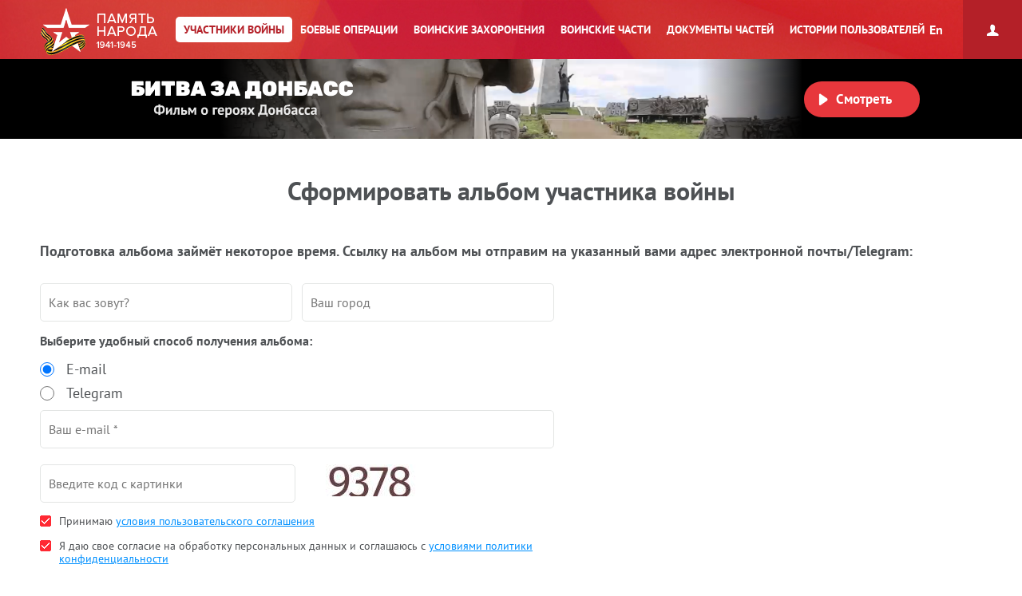

--- FILE ---
content_type: text/html; charset=UTF-8
request_url: https://pamyat-naroda.ru/heroes/booklet/?index=podvig&type=chelovek_nagrazhdenie&id=42089462
body_size: 11303
content:
<!DOCTYPE html>
<html lang="ru>
<head data-static-hash="b3573f3600cdbc1aa8742bd494516397v1" data-user-id="" data-user-update="">
    <meta charset="UTF-8">
    <meta http-equiv="X-UA-Compatible" content="IE=edge" id="iexua">
    <meta name="viewport" content="width=device-width, initial-scale=1.0, minimum-scale=1.0, maximum-scale=1.0"/>
    <meta name="_globalsign-domain-verification" content="GHa1TWL6CUWtSiWiXI6Rugb0_UCTrD3Vpe830aFfoZ" />
    <!--[if IE]>
    <meta http-equiv="cache-control" content="max-age=0"/>
    <meta http-equiv="cache-control" content="no-cache"/>
    <meta http-equiv="expires" content="0"/>
    <meta http-equiv="expires" content="Tue, 01 Jan 1980 1:00:00 GMT"/>
    <meta http-equiv="pragma" content="no-cache"/>
    <![endif]-->
    <title>Память народа::Альбом участника войны</title>
    <meta http-equiv="Content-Type" content="text/html; charset=UTF-8" />
    <meta name="keywords" content="Великая Отечественная война, Вторая Мировая война, 1939, 1941, 1945, WWII, ВОВ, подвиг, герой, СССР, архив, боевое донесение, журнал боевых действий, приказ, награда, сводка, ветеран, 9 мая, День Победы, вахта памяти, боевые операции" />
    <meta name="description" content="Генерация альбома участника войны" />
    
        <script src="/build/js_main.js?b3573f3600cdbc1aa8742bd494516397v1"></script>
    <!--[if IE]>
    <script>
        document.getElementById('iehua').setAttribute('content', 'IE=9');
    </script>
    <link href="/css/ie.css?b3573f3600cdbc1aa8742bd494516397v1" rel="stylesheet" type="text/css"/>
    <![endif]-->

    <link href="/style.css?b3573f3600cdbc1aa8742bd494516397v1" rel="stylesheet" />
    <link href="/css/plugins/hint.css/hint.min.css" rel="stylesheet" type="text/css" />
    <link href="/css/print.css?b3573f3600cdbc1aa8742bd494516397v1" media="print" rel="stylesheet" type="text/css" />
    <link href="/css/keyboard.css?b3573f3600cdbc1aa8742bd494516397v1" rel="stylesheet" type="text/css" />
    <link href="/css/air-datepicker.css?b3573f3600cdbc1aa8742bd494516397v1" rel="stylesheet" type="text/css" />

        <link href="/personal_less/modules/right-menu.css?b3573f3600cdbc1aa8742bd494516397v1" rel="stylesheet" type="text/css" />

    
</head>
    <body class="panel-minimized " data-user="" data-st-hash="enhWVVZSRU1JaDZWYWJaLWNTVTBFUVhYWFhYWDE3NjkwNDA2MzVZWVlZWVk">

    <div class="wrapper">
                            
<noindex>
    <a href="https://m.pamyat-naroda.ru/heroes/booklet/?device=mobile" class="goto_mobile">Перейти на мобильную версию</a>
</noindex>
<script>
	if (/Android|webOS|iPhone|iPad|iPod|BlackBerry|BB|PlayBook|IEMobile|Windows Phone|Kindle|Silk|Opera Mini/i.test(navigator.userAgent)) {
		document.body.className += " mobile";
	}
</script>
                <div class="header cf">
            <a class="header__logo header__logo__ru" href="/" title="На главную">Память народа</a>

            <div class="prim-nav-mobile">
    <span class="prim-nav-mobile-button js-prim-nav-mobile-button">Разделы</span>
</div>

<ul class="prim-nav js-prim-nav">
    <li class="prim-nav__item prim-nav__item_0 active">
        <a href="https://pamyat-naroda.ru/heroes/"><span>Участники войны</span></a>
    </li>
    <li class="prim-nav__item prim-nav__item_1 ">
        <a href="https://pamyat-naroda.ru/ops/"><span>Боевые операции</span></a>
    </li>
    <li class="prim-nav__item prim-nav__item_2 ">
        <a href="https://pamyat-naroda.ru/memorial/"><span>Воинские захоронения</span></a>
    </li>
    <li class="prim-nav__item prim-nav__item_3 ">
        <a href="https://pamyat-naroda.ru/warunit/"><span>Воинские части</span></a>
    </li>
    <li class="prim-nav__item prim-nav__item_4 ">
        <a href="https://pamyat-naroda.ru/documents/"><span>Документы частей</span></a>
    </li>
            <li class="prim-nav__item prim-nav__item_5 ">
            <a href="https://pamyat-naroda.ru/history/"><span>Истории пользователей</span></a>
        </li>
            </ul>            <div class="header__lang">
        <div role="lang-change" class="lang-change" data-lang="en">En</div>
    </div>        </div>

                                                <div class="header__banner">
    <div class="header__banner__title" role="img" alt="Битва за Донбасс" aria-label="Битва за Донбасс"></div>
    <div class="header__banner__play" id="videoBanner__preview" data-link="https://pamyat-naroda.ru/videos/">Смотреть</div>

    <div class="header__banner__wrapper">
        <div></div>
        <video width="730px" loop muted autoplay>
            <source src="https://cdnc.pamyat-naroda.ru/pamyat/operation_media/video/Donbass_2023_trailer.mp4" type='video/mp4; codecs="avc1.42E01E, mp4a.40.2"'>
        </video>
    </div>

    
<script>
	$("#videoBanner__preview").on('click', function () {
		let link = $(this).data('link');
		if (link.length) {
			let event = new CustomEvent("onVideoBannerClicked", {
				'detail': {'goal': 'pn_video_donbass'}
			});

			window.dispatchEvent(event);
			window.location.href = link;
		}
	});
</script></div>                    
        <div style="display:  none ;"
     class="progress_bar_block" id="progress_bar_block">
    <noindex>
        <div class="progress_bar_block_positioner">
            <div class="progress_bar_block_wrapper">
                <div class="progress_bar_description">
                    <span id="oldbrowsermessage" class="oldbrowser" style="display: none;">
                        <span class="beta">Вы используете слишком старую версию браузера. Пожалуйста, обновите ваш браузер.</span><br>
                    </span>
                    <div style="display:  none ;">
                        <span style="color: #af0000;display:  none ;">
                            Уважаемые пользователи! В связи с проведением технических работ 3 сентября с 14:00 до 16:00 по московскому времени возможны перебои в работе портала.
                        </span>
                    </div>
                </div>
            </div>
        </div>
    </noindex>
</div>
                                    
        <div class="container js-layout-container" style="background: #f6f6f6;">
            
            <div class="content">
                <div class="booklet_wrapper">
        <h1 class="booklet-title">Сформировать альбом участника войны</h1>

        <div class="booklet">
            <form name="booklet_form" id="booklet_form" method="post"
      sended=""
      links=""
>
    <div role="personal_wrapper" class="person_list person_list_top">

        <div role="personal__email_wrapper">
    <p class="booklet-personal-form-title">Подготовка альбома займёт некоторое время. Ссылку на альбом мы отправим на указанный вами адрес электронной почты/Telegram:</p>

    <div class="booklet-personal-form">
        <div class="booklet-personal-form__fields">
            <div class="booklet-personal-form__row booklet-personal-form__row_half">
                                                                <input type="text" name="userName" id="userName" placeholder="Как вас зовут?" value="" />
            </div>
            <div class="booklet-personal-form__row booklet-personal-form__row_half">
                                                                                    <input type="text" name="city" id="city" placeholder="Ваш город" value="" />
            </div>

            <div class="booklet-personal-form__row">
                <label for="deliveryType">Выберите удобный способ получения альбома:</label>
                <p class="deliveryOption"><input name="deliveryType" id="chooseDeliveryEmail" type="radio" value="email" checked>
                    <label for="chooseDeliveryEmail">E-mail</label>
                </p>
                <p class="deliveryOption"><input name="deliveryType" id="chooseDeliveryTelegram" type="radio" value="telegram">
                    <label for="chooseDeliveryTelegram">Telegram</label>
                </p>

                <div class="booklet-personal-delivery-email">
                                                                                                        <input type="email" name="email" id="email" placeholder="Ваш e-mail *" value="" />
                </div>

                <div class="booklet-personal-delivery-telegram">
                    <p class="booklet-personal-delivery-telegram__button">
                        <script async src="https://telegram.org/js/telegram-widget.js?22"
                                data-telegram-login="veteran_vov_bot"
                                data-size="large"
                                data-userpic="false"
                                data-radius="5"
                                data-onauth="onTelegramAuth(user)"
                                data-request-access="write">
                        </script>
                        <script>
                            function onTelegramAuth(user) {
                                let isTelegramAuthUsed = localStorage.getItem('isTelegramAuthUsed');
                                if (isTelegramAuthUsed == null || isTelegramAuthUsed == undefined) {
                                    localStorage.setItem('isTelegramAuthUsed', JSON.stringify(user));
                                }

                                let displayedName = '';
                                if ('first_name' in user && user.first_name.length) {
                                    displayedName = user.first_name;
                                    if ('last_name' in user && user.last_name.length) {
                                        displayedName = displayedName + ' ' + user.last_name;
                                    }
                                } else {
                                    displayedName = user.id;
                                }
                                if ('username' in user && user.username.length) {
                                    if (displayedName.length) {
                                        displayedName += ' (@' + user.username + ')';
                                    } else {
                                        displayedName = '@' + user.username;
                                    }
                                }

                                this.$('.booklet-personal-delivery-telegram__button').hide();
                                this.$('.booklet-personal-delivery-telegram__field').show();

                                this.$('#telegramName').val(displayedName);
                                this.$('#telegramNameSpan').html("<strong>Буклет будет отправлен в Telegram:</strong><br>" + displayedName);
                                this.$('#telegramChatId').val(user.id);
                            }
                        </script>

                    </p>

                    <p class="booklet-personal-delivery-telegram__field">
                        <span id="telegramNameSpan"></span>
                        <input type="hidden" name="telegramName" id="telegramName" disabled value="" />
                        <input type="hidden" name="telegramChatId" id="telegramChatId" value="" />
                    </p>
                </div>

            </div>

            <div class="booklet-personal-form__row booklet-personal-form__row_captcha">
            <input type="hidden" name="captcha_sid" value="4513c30b7d281d3bd5b6f91ddb1f61b9">
            <input placeholder="Введите код с картинки" class="captcha-field" type="text"
                   name="captcha_word" required="" autocomplete="off">

            <img src="[data-uri]" width="180" height="40"/> <br/>
        </div>

            <div class="booklet-personal-form__row">
                <div class="checkbox">
                    <input type="checkbox" name="agreementCheckbox" class="field-check-box" id="agreementCheckbox" checked="" required>
                    <label for="agreementCheckbox" class="field-check-box-name">Принимаю <a href="/agreement/">условия пользовательского
                            соглашения</a></label>
                </div>
            </div>

            <div class="booklet-personal-form__row">
                <div class="checkbox">
                    <input type="checkbox" name="privacyCheckbox" class="field-check-box" id="privacyCheckbox" checked="" required>
                    <label for="privacyCheckbox" class="field-check-box-name">
                        Я даю свое согласие на обработку персональных данных и соглашаюсь с <a href="/privacy_policy/">условиями
                            политики конфиденциальности</a>
                    </label>
                </div>
            </div>
        </div>
    </div>
</div>

        <div role="errors_wrapper" class="errors_list" style="color: red; padding: 15px 0;">
                            
                    </div>

        <input type="submit" class="booklet-make-button" id="booklet_generate" value="Сформировать альбом"/>
    </div>

    <p>При желании вы можете настроить состав документов альбома и общую информацию об участнике войны. Для этого
        выберите с помощью галочек документы, информацию из которых хотите увидеть в альбоме. Также вы можете
        скорректировать общую информацию: ФИО, звание, дату и место рождения и др.</p>

    <div class="booklet-item js-booklet-toggle-block" role="info_wrapper">

        <h3 class="booklet-item__head js-booklet-toggle-block--head" role="info_wrapper__title">Общая информация об участнике войны</h3>
        <div class="booklet-item__body booklet-hero js-booklet-toggle-block--body" role="info_wrapper__content">
            <div role="info__name_wrapper" class="booklet-hero__head">
                <label for="fio">* ФИО участника войны</label>
                <input type="text" name="fio" id="fio"
                       value="" required="required"/>
            </div>
            <div class="booklet-hero__photos-field">
                <label for="photo_list">Фото участника войны</label>
                <div role="info__photo_wrapper" id="photo_list" class="booklet-hero__photos"></div>
            </div>

            <div class="booklet-field" role="info__rank_wrapper">
                <div class="checkbox">
                    <input type="checkbox" name="info_checkboxes[rank]" class="field-check-box" id="info_checkboxes[rank]" checked/>
                    <label for="info_checkboxes[rank]" class="field-check-box-name"></label>
                </div>

                <div class="info__input__row">
                    <label for="rank">Звание</label>
                    <input type="text" name="rank" id="rank"
                           value=""/>
                </div>
            </div>


            <div class="booklet-field" role="info__birthdate_wrapper">
                <div class="checkbox">
                    <input type="checkbox" name="info_checkboxes[birthdate]" class="field-check-box" id="info_checkboxes[birthdate]" checked/>
                    <label for="info_checkboxes[birthdate]" class="field-check-box-name"></label>
                </div>

                <div class="info__input__row">
                    <label for="birthdate">Дата рождения</label>
                    <input type="text" name="birthdate" id="birthdate"
                           value=""/>
                </div>
            </div>


            <div class="booklet-field" role="info__birthplace_wrapper">
                <div class="checkbox">
                    <input type="checkbox" name="info_checkboxes[birthplace]" class="field-check-box" id="info_checkboxes[birthplace]" checked/>
                    <label for="info_checkboxes[birthplace]" class="field-check-box-name"></label>
                </div>

                <div class="info__input__row">
                    <label for="birthplace">Место рождения</label>
                    <input type="text" name="birthplace" id="birthplace"
                           value=""/>
                </div>
            </div>

            <div class="booklet-field" role="info__calldate_wrapper">
                <div class="checkbox">
                    <input type="checkbox" name="info_checkboxes[calldate]" class="field-check-box" id="info_checkboxes[calldate]" checked/>
                    <label for="info_checkboxes[calldate]" class="field-check-box-name"></label>
                </div>

                <div class="info__input__row">
                    <label for="calldate">Дата призыва</label>
                    <input type="text" name="calldate" id="calldate"
                           value=""/>
                </div>
            </div>

            <div class="booklet-field" role="info__callplace_wrapper">
                <div class="checkbox">
                    <input type="checkbox" name="info_checkboxes[callplace]" class="field-check-box" id="info_checkboxes[callplace]" checked/>
                    <label for="info_checkboxes[callplace]" class="field-check-box-name"></label>
                </div>

                <div class="info__input__row">
                    <label for="callplace">Место призыва</label>
                    <input type="text" name="callplace" id="callplace"
                           value=""/>
                </div>
            </div>

            <div class="booklet-field" role="info__division_wrapper">
                <div class="checkbox">
                    <input type="checkbox" name="info_checkboxes[division]" class="field-check-box" id="info_checkboxes[division]" checked/>
                    <label for="info_checkboxes[division]" class="field-check-box-name"></label>
                </div>

                <div class="info__input__row">
                    <label for="division">Места службы</label>
                    <input type="text" name="division" id="division"
                           value=""/>
                </div>
            </div>


            <div class="booklet-field" role="info__deathdate_wrapper">
                <div class="checkbox">
                    <input type="checkbox" name="info_checkboxes[deathdate]" class="field-check-box" id="info_checkboxes[deathdate]" checked/>
                    <label for="info_checkboxes[deathdate]" class="field-check-box-name"></label>
                </div>

                <div class="info__input__row">
                    <label for="deathdate">Дата выбытия</label>
                    <input type="text" name="deathdate" id="deathdate"
                           value=""/>
                </div>
            </div>

            <div class="booklet-field" role="info__history_wrapper">
                <div class="checkbox">
                    <input type="checkbox" name="info_checkboxes[history]" class="field-check-box" id="info_checkboxes[history]" checked/>
                    <label for="info_checkboxes[history]" class="field-check-box-name"></label>
                </div>

                <div class="info__input__row">
                    <label for="history">История об участнике войны</label>
                    <textarea maxlength="600" name="history" id="history" placeholder="Напишите свою историю"></textarea>
                </div>
            </div>
        </div>
    </div>

    <div role="doc_list_wrapper" class="doc_list">

    </div>

    <div role="history_list_wrapper" class="doc_list">

    </div>

    <div role="search_wrapper" class="booklet-search">
    <h3 role="search_wrapper__title" class="booklet-search__title">Вы можете добавить в альбом информацию из раздела
        <a target="_blank" href="/heroes/">участники войны</a>
    </h3>

    <div role="search_wrapper__content" class="booklet-search__input">
        <input type="text" role="search__link" placeholder="Ссылка на документы с портала Память народа"/>
        <input type="button" role="search__btn" value="Добавить">
    </div>
</div>

    <div role="personal_wrapper" class="person_list">


        <div role="errors_wrapper" class="errors_list" style="color: red; padding: 15px 0;">
                            
                    </div>

        <input type="hidden" name="booklet_parameters" id="booklet_parameters">
        <input type="hidden" name="history_links" id="history_links">
        <input type="hidden" value="576f10f8a171ee4.DqRVfw8GISOOGd9cawG95ZvTrx7-KG-qUBANEG8xhmk.SfMKFk58F3q5L7wuDSz4ndKi-3-qUD7mOl5raBtAxCJUwmMUSmtPd-Z8kg" name="csrf"/>
        <input type="submit" class="booklet-make-button" id="booklet_generate" value="Сформировать альбом"/>
    </div>
</form>        </div>
    </div>

            </div><!-- class="content" -->

            <div class="scrolltop" data-click="top" data-scroll="highlight" title="Наверх"></div>        </div><!-- class="container" -->

                    <script>
	var archiveSettings = {};
	archiveSettings.template = 'MAIN';
</script>

    

<div class="sidebar-button active">
    <span class="icons"></span>
</div>
<div ng-app="PNArchive" ng-controller="PNArchiveController" class="sidebar">

    <div class="login fixed">

    <div class="entrance ">
        <span></span>
                    <p class="login-button">Личный архив</p>
                <div class="sidebar-close" ng-click="sidebarClose()"></div>
    </div>

            <div class="reg">
            <p>
                Ваши данные могут быть утеряны, чтобы этого избежать —
                <a class="login-link" ng-click="loginForm()" href="#">авторизуйтесь</a>

                            </p>
        </div>
    </div>

<script>
    		archiveSettings.userAuth = false;
    </script>
    <div class="tabs-wrap " style="top: 0;">
        <div class="instruction" style="">
            <p>Добавьте информацию в данную область, с помощью любого из удобных способов:</p>
            <ul>
                <!--                <li><span></span>Перетащите объект в данную область</li>-->
                <li><span></span>Нажмите на кнопку:
                    <a class="to-archive to-archive_gray">В архив</a>
                    <br/>возле интересующего вас материала
                </li>
                <li><span></span>Нажмите на иконку
                    <i></i>которая располагается рядом с материалами</li>
            </ul>
        </div>
        <div class="archive-block-column">
            <div class="archive-block-column-appendix" style="background-color: #353c43;">
                            </div>
        </div>
    </div>
    <form method="post" name="personal-cabinet" id="personal-cabinet">
        <input type="hidden" value="4f908.RBmNJmlUEm5el8iacuR1Bqe5zSSmr_-xNI9skuHUV-k.Li_6Qg81Ih1vrrrdRpIqRc-Ug0bw4b6cZugZ34eyNKc8SrxfBwJHOiTu-A" name="csrf"/>
        <input type="hidden" value="cfabc33e4176.a4KPyo6CjYVjJdixt7aIT_N3RY1951ZxeyFTA3pTQAU.BdjLvtnOvc8zU5LdxfnCfYMQde4YigAoE35iQREQMFVeyuOPya_c8DETtw" name="csrf_stat"/>
    </form>
</div>        
        <div class="sticky-footer"></div>
    </div><!-- .wrapper -->
    <div class="footer">
        <div class="footer-wrap-list">
            <ul class="f-nav f-nav_first">
            <li><a href="https://pamyat-naroda.ru/about/">О проекте</a></li>
        <li><a href="https://pamyat-naroda.ru/faq/">Вопросы и ответы</a></li>
        <li><a href="https://pamyat-naroda.ru/how-to-search/">Как искать</a></li>
        <li><a href="https://pamyat-naroda.ru/feedback/">Обратная связь</a></li>
        <li><a href="https://pamyat-naroda.ru/pravovaya_informatsiya/">Правовая информация</a></li>
        <li><a href="https://pamyat-naroda.ru/agreement/">Пользовательское соглашение</a></li>
        <li style="display: none" data-role="mobile-footer"><a
                href="https://m.pamyat-naroda.ru/?device=mobile">Мобильная версия</a></li>
        </ul>        </div>

        <div class="copyrights">©
            Министерство обороны Российской Федерации
        </div>

        <ul class="footer-partners-list footer-partners-list_1">
        </ul>

        
    </div>

            
<!-- Yandex.Metrika counter -->
<script type="text/javascript">
	(function (m, e, t, r, i, k, a) {
		m[i] = m[i] || function () {
			(m[i].a = m[i].a || []).push(arguments)
		};
		m[i].l = 1 * new Date();
		for (var j = 0; j < document.scripts.length; j++) {
			if (document.scripts[j].src === r) {
				return;
			}
		}
		k = e.createElement(t), a = e.getElementsByTagName(t)[0], k.async = 1, k.src = r, a.parentNode.insertBefore(k, a)
	})
	(window, document, "script", "https://mc.yandex.ru/metrika/tag.js", "ym");
	ym(93476226, "init", {
		clickmap: true,
		trackLinks: true,
		accurateTrackBounce: true,
		webvisor: false
	});
	ym(29734800, "init", {
		clickmap: true,
		trackLinks: true,
		accurateTrackBounce: true,
		webvisor: true
	});
</script>
<noscript>
    <div>
        <img src="https://mc.yandex.ru/watch/93476226" style="position:absolute; left:-9999px;" alt=""/>
        <img src="https://mc.yandex.ru/watch/29734800" style="position:absolute; left:-9999px;" alt=""/>
    </div>
</noscript>
<!-- /Yandex.Metrika counter -->
<!-- Top.Mail.Ru counter -->
<script type="text/javascript">
  var _tmr = window._tmr || (window._tmr = []);
  _tmr.push({id: "3638342", type: "pageView", start: (new Date()).getTime()});
  (function (d, w, id) {
    if (d.getElementById(id)) return;
    var ts = d.createElement("script"); ts.type = "text/javascript"; ts.async = true; ts.id = id;
    ts.src = "https://top-fwz1.mail.ru/js/code.js";
    var f = function () {
      var s = d.getElementsByTagName("script")[0];
      s.parentNode.insertBefore(ts, s);
    };
    if (w.opera == "[object Opera]") {
      d.addEventListener("DOMContentLoaded", f, false);
    } else {
      f();
    }
  })(document, window, "tmr-code");
</script>
<noscript>
  <div>
    <img src="https://top-fwz1.mail.ru/counter?id=3638342;js=na"
         style="position:absolute;left:-9999px;" alt="Top.Mail.Ru" />
  </div>
</noscript>
<!-- /Top.Mail.Ru counter -->    
        <script src="/js/angular/1.8.2/angular.min.js"></script>
    <script src="/js/jquery/plugins/jquery-migrate-3.0.1.min.js"></script>
    <script src="/js/keyboard.js?b3573f3600cdbc1aa8742bd494516397v1"></script>
    <script src="/js/jquery/plugins/jquery.air-datepicker.js?b3573f3600cdbc1aa8742bd494516397v1"></script>
    <script src="/build/js_libs.js?b3573f3600cdbc1aa8742bd494516397v1"></script>
    <script src="/build/js_libs_ext.js?b3573f3600cdbc1aa8742bd494516397v1"></script>
    <script src="/js/ui-app.js?b3573f3600cdbc1aa8742bd494516397v1"></script>
    <script src="/personal_js/jquery/plugins/jquery.mCustomScrollbar.min.js?b3573f3600cdbc1aa8742bd494516397v1"></script>

        <script src="/build/js_archive.js?b3573f3600cdbc1aa8742bd494516397v1"></script>
    <script src="/js/archiveController.js?b3573f3600cdbc1aa8742bd494516397v1"></script>
    <script src="/personal_js/angular/plugins/angular.treeview-master/angular.treeview.js"></script>

    <script src="/build/out/runtime.81003d5f.js" defer></script><script src="/build/out/495.54502a7b.js" defer></script><script src="/build/out/579.f892b15e.js" defer></script><script src="/build/out/475.0affe883.js" defer></script><script src="/build/out/132.6ad00757.js" defer></script><script src="/build/out/233.2d6e089f.js" defer></script><script src="/build/out/815.42c46cde.js" defer></script><script src="/build/out/statistic_sender.303c0048.js" defer></script>
            <script src="/build/out/692.44b08a9e.js" defer></script><script src="/build/out/261.833e2b06.js" defer></script><script src="/build/out/901.41a86317.js" defer></script><script src="/build/out/booklet.c5d4f5e4.js" defer></script>
</body>
</html>

--- FILE ---
content_type: application/javascript; charset=utf-8
request_url: https://pamyat-naroda.ru/build/out/132.6ad00757.js
body_size: 67775
content:
(self.webpackChunk=self.webpackChunk||[]).push([[132],{76(t){"use strict";t.exports=Function.prototype.call},414(t){"use strict";t.exports=Math.round},453(t,e,r){"use strict";var o,n=r(9612),i=r(9383),a=r(1237),s=r(9290),u=r(9538),c=r(8068),p=r(9675),l=r(5345),f=r(1514),y=r(8968),h=r(6188),d=r(8002),m=r(5880),g=r(414),b=r(3093),v=Function,w=function(t){try{return v('"use strict"; return ('+t+").constructor;")()}catch(t){}},_=r(5795),S=r(3036),A=function(){throw new p},E=_?function(){try{return A}catch(t){try{return _(arguments,"callee").get}catch(t){return A}}}():A,x=r(4039)(),O=r(3628),j=r(1064),T=r(8648),P=r(1002),R=r(76),k={},I="undefined"!=typeof Uint8Array&&O?O(Uint8Array):o,D={__proto__:null,"%AggregateError%":"undefined"==typeof AggregateError?o:AggregateError,"%Array%":Array,"%ArrayBuffer%":"undefined"==typeof ArrayBuffer?o:ArrayBuffer,"%ArrayIteratorPrototype%":x&&O?O([][Symbol.iterator]()):o,"%AsyncFromSyncIteratorPrototype%":o,"%AsyncFunction%":k,"%AsyncGenerator%":k,"%AsyncGeneratorFunction%":k,"%AsyncIteratorPrototype%":k,"%Atomics%":"undefined"==typeof Atomics?o:Atomics,"%BigInt%":"undefined"==typeof BigInt?o:BigInt,"%BigInt64Array%":"undefined"==typeof BigInt64Array?o:BigInt64Array,"%BigUint64Array%":"undefined"==typeof BigUint64Array?o:BigUint64Array,"%Boolean%":Boolean,"%DataView%":"undefined"==typeof DataView?o:DataView,"%Date%":Date,"%decodeURI%":decodeURI,"%decodeURIComponent%":decodeURIComponent,"%encodeURI%":encodeURI,"%encodeURIComponent%":encodeURIComponent,"%Error%":i,"%eval%":eval,"%EvalError%":a,"%Float16Array%":"undefined"==typeof Float16Array?o:Float16Array,"%Float32Array%":"undefined"==typeof Float32Array?o:Float32Array,"%Float64Array%":"undefined"==typeof Float64Array?o:Float64Array,"%FinalizationRegistry%":"undefined"==typeof FinalizationRegistry?o:FinalizationRegistry,"%Function%":v,"%GeneratorFunction%":k,"%Int8Array%":"undefined"==typeof Int8Array?o:Int8Array,"%Int16Array%":"undefined"==typeof Int16Array?o:Int16Array,"%Int32Array%":"undefined"==typeof Int32Array?o:Int32Array,"%isFinite%":isFinite,"%isNaN%":isNaN,"%IteratorPrototype%":x&&O?O(O([][Symbol.iterator]())):o,"%JSON%":"object"==typeof JSON?JSON:o,"%Map%":"undefined"==typeof Map?o:Map,"%MapIteratorPrototype%":"undefined"!=typeof Map&&x&&O?O((new Map)[Symbol.iterator]()):o,"%Math%":Math,"%Number%":Number,"%Object%":n,"%Object.getOwnPropertyDescriptor%":_,"%parseFloat%":parseFloat,"%parseInt%":parseInt,"%Promise%":"undefined"==typeof Promise?o:Promise,"%Proxy%":"undefined"==typeof Proxy?o:Proxy,"%RangeError%":s,"%ReferenceError%":u,"%Reflect%":"undefined"==typeof Reflect?o:Reflect,"%RegExp%":RegExp,"%Set%":"undefined"==typeof Set?o:Set,"%SetIteratorPrototype%":"undefined"!=typeof Set&&x&&O?O((new Set)[Symbol.iterator]()):o,"%SharedArrayBuffer%":"undefined"==typeof SharedArrayBuffer?o:SharedArrayBuffer,"%String%":String,"%StringIteratorPrototype%":x&&O?O(""[Symbol.iterator]()):o,"%Symbol%":x?Symbol:o,"%SyntaxError%":c,"%ThrowTypeError%":E,"%TypedArray%":I,"%TypeError%":p,"%Uint8Array%":"undefined"==typeof Uint8Array?o:Uint8Array,"%Uint8ClampedArray%":"undefined"==typeof Uint8ClampedArray?o:Uint8ClampedArray,"%Uint16Array%":"undefined"==typeof Uint16Array?o:Uint16Array,"%Uint32Array%":"undefined"==typeof Uint32Array?o:Uint32Array,"%URIError%":l,"%WeakMap%":"undefined"==typeof WeakMap?o:WeakMap,"%WeakRef%":"undefined"==typeof WeakRef?o:WeakRef,"%WeakSet%":"undefined"==typeof WeakSet?o:WeakSet,"%Function.prototype.call%":R,"%Function.prototype.apply%":P,"%Object.defineProperty%":S,"%Object.getPrototypeOf%":j,"%Math.abs%":f,"%Math.floor%":y,"%Math.max%":h,"%Math.min%":d,"%Math.pow%":m,"%Math.round%":g,"%Math.sign%":b,"%Reflect.getPrototypeOf%":T};if(O)try{null.error}catch(t){var C=O(O(t));D["%Error.prototype%"]=C}var N=function t(e){var r;if("%AsyncFunction%"===e)r=w("async function () {}");else if("%GeneratorFunction%"===e)r=w("function* () {}");else if("%AsyncGeneratorFunction%"===e)r=w("async function* () {}");else if("%AsyncGenerator%"===e){var o=t("%AsyncGeneratorFunction%");o&&(r=o.prototype)}else if("%AsyncIteratorPrototype%"===e){var n=t("%AsyncGenerator%");n&&O&&(r=O(n.prototype))}return D[e]=r,r},F={__proto__:null,"%ArrayBufferPrototype%":["ArrayBuffer","prototype"],"%ArrayPrototype%":["Array","prototype"],"%ArrayProto_entries%":["Array","prototype","entries"],"%ArrayProto_forEach%":["Array","prototype","forEach"],"%ArrayProto_keys%":["Array","prototype","keys"],"%ArrayProto_values%":["Array","prototype","values"],"%AsyncFunctionPrototype%":["AsyncFunction","prototype"],"%AsyncGenerator%":["AsyncGeneratorFunction","prototype"],"%AsyncGeneratorPrototype%":["AsyncGeneratorFunction","prototype","prototype"],"%BooleanPrototype%":["Boolean","prototype"],"%DataViewPrototype%":["DataView","prototype"],"%DatePrototype%":["Date","prototype"],"%ErrorPrototype%":["Error","prototype"],"%EvalErrorPrototype%":["EvalError","prototype"],"%Float32ArrayPrototype%":["Float32Array","prototype"],"%Float64ArrayPrototype%":["Float64Array","prototype"],"%FunctionPrototype%":["Function","prototype"],"%Generator%":["GeneratorFunction","prototype"],"%GeneratorPrototype%":["GeneratorFunction","prototype","prototype"],"%Int8ArrayPrototype%":["Int8Array","prototype"],"%Int16ArrayPrototype%":["Int16Array","prototype"],"%Int32ArrayPrototype%":["Int32Array","prototype"],"%JSONParse%":["JSON","parse"],"%JSONStringify%":["JSON","stringify"],"%MapPrototype%":["Map","prototype"],"%NumberPrototype%":["Number","prototype"],"%ObjectPrototype%":["Object","prototype"],"%ObjProto_toString%":["Object","prototype","toString"],"%ObjProto_valueOf%":["Object","prototype","valueOf"],"%PromisePrototype%":["Promise","prototype"],"%PromiseProto_then%":["Promise","prototype","then"],"%Promise_all%":["Promise","all"],"%Promise_reject%":["Promise","reject"],"%Promise_resolve%":["Promise","resolve"],"%RangeErrorPrototype%":["RangeError","prototype"],"%ReferenceErrorPrototype%":["ReferenceError","prototype"],"%RegExpPrototype%":["RegExp","prototype"],"%SetPrototype%":["Set","prototype"],"%SharedArrayBufferPrototype%":["SharedArrayBuffer","prototype"],"%StringPrototype%":["String","prototype"],"%SymbolPrototype%":["Symbol","prototype"],"%SyntaxErrorPrototype%":["SyntaxError","prototype"],"%TypedArrayPrototype%":["TypedArray","prototype"],"%TypeErrorPrototype%":["TypeError","prototype"],"%Uint8ArrayPrototype%":["Uint8Array","prototype"],"%Uint8ClampedArrayPrototype%":["Uint8ClampedArray","prototype"],"%Uint16ArrayPrototype%":["Uint16Array","prototype"],"%Uint32ArrayPrototype%":["Uint32Array","prototype"],"%URIErrorPrototype%":["URIError","prototype"],"%WeakMapPrototype%":["WeakMap","prototype"],"%WeakSetPrototype%":["WeakSet","prototype"]},M=r(6743),U=r(9957),L=M.call(R,Array.prototype.concat),q=M.call(P,Array.prototype.splice),B=M.call(R,String.prototype.replace),H=M.call(R,String.prototype.slice),$=M.call(R,RegExp.prototype.exec),W=/[^%.[\]]+|\[(?:(-?\d+(?:\.\d+)?)|(["'])((?:(?!\2)[^\\]|\\.)*?)\2)\]|(?=(?:\.|\[\])(?:\.|\[\]|%$))/g,z=/\\(\\)?/g,K=function(t,e){var r,o=t;if(U(F,o)&&(o="%"+(r=F[o])[0]+"%"),U(D,o)){var n=D[o];if(n===k&&(n=N(o)),void 0===n&&!e)throw new p("intrinsic "+t+" exists, but is not available. Please file an issue!");return{alias:r,name:o,value:n}}throw new c("intrinsic "+t+" does not exist!")};t.exports=function(t,e){if("string"!=typeof t||0===t.length)throw new p("intrinsic name must be a non-empty string");if(arguments.length>1&&"boolean"!=typeof e)throw new p('"allowMissing" argument must be a boolean');if(null===$(/^%?[^%]*%?$/,t))throw new c("`%` may not be present anywhere but at the beginning and end of the intrinsic name");var r=function(t){var e=H(t,0,1),r=H(t,-1);if("%"===e&&"%"!==r)throw new c("invalid intrinsic syntax, expected closing `%`");if("%"===r&&"%"!==e)throw new c("invalid intrinsic syntax, expected opening `%`");var o=[];return B(t,W,function(t,e,r,n){o[o.length]=r?B(n,z,"$1"):e||t}),o}(t),o=r.length>0?r[0]:"",n=K("%"+o+"%",e),i=n.name,a=n.value,s=!1,u=n.alias;u&&(o=u[0],q(r,L([0,1],u)));for(var l=1,f=!0;l<r.length;l+=1){var y=r[l],h=H(y,0,1),d=H(y,-1);if(('"'===h||"'"===h||"`"===h||'"'===d||"'"===d||"`"===d)&&h!==d)throw new c("property names with quotes must have matching quotes");if("constructor"!==y&&f||(s=!0),U(D,i="%"+(o+="."+y)+"%"))a=D[i];else if(null!=a){if(!(y in a)){if(!e)throw new p("base intrinsic for "+t+" exists, but the property is not available.");return}if(_&&l+1>=r.length){var m=_(a,y);a=(f=!!m)&&"get"in m&&!("originalValue"in m.get)?m.get:a[y]}else f=U(a,y),a=a[y];f&&!s&&(D[i]=a)}}return a}},507(t,e,r){"use strict";var o=r(453),n=r(6556),i=r(8859),a=r(9675),s=o("%Map%",!0),u=n("Map.prototype.get",!0),c=n("Map.prototype.set",!0),p=n("Map.prototype.has",!0),l=n("Map.prototype.delete",!0),f=n("Map.prototype.size",!0);t.exports=!!s&&function(){var t,e={assert:function(t){if(!e.has(t))throw new a("Side channel does not contain "+i(t))},delete:function(e){if(t){var r=l(t,e);return 0===f(t)&&(t=void 0),r}return!1},get:function(e){if(t)return u(t,e)},has:function(e){return!!t&&p(t,e)},set:function(e,r){t||(t=new s),c(t,e,r)}};return e}},825(t,e,r){"use strict";var o=r(6518),n=r(7751),i=r(8745),a=r(566),s=r(5548),u=r(8551),c=r(34),p=r(2360),l=r(9039),f=n("Reflect","construct"),y=Object.prototype,h=[].push,d=l(function(){function t(){}return!(f(function(){},[],t)instanceof t)}),m=!l(function(){f(function(){})}),g=d||m;o({target:"Reflect",stat:!0,forced:g,sham:g},{construct:function(t,e){s(t),u(e);var r=arguments.length<3?t:s(arguments[2]);if(m&&!d)return f(t,e,r);if(t===r){switch(e.length){case 0:return new t;case 1:return new t(e[0]);case 2:return new t(e[0],e[1]);case 3:return new t(e[0],e[1],e[2]);case 4:return new t(e[0],e[1],e[2],e[3])}var o=[null];return i(h,o,e),new(i(a,t,o))}var n=r.prototype,l=p(c(n)?n:y),g=i(t,l,e);return c(g)?g:l}})},888(t,e,r){"use strict";var o=r(6518),n=r(9565),i=r(34),a=r(8551),s=r(6575),u=r(7347),c=r(2787);o({target:"Reflect",stat:!0},{get:function t(e,r){var o,p,l=arguments.length<3?e:arguments[2];return a(e)===l?e[r]:(o=u.f(e,r))?s(o)?o.value:void 0===o.get?void 0:n(o.get,l):i(p=c(e))?t(p,r,l):void 0}})},920(t,e,r){"use strict";var o=r(9675),n=r(8859),i=r(4803),a=r(507),s=r(2271)||a||i;t.exports=function(){var t,e={assert:function(t){if(!e.has(t))throw new o("Side channel does not contain "+n(t))},delete:function(e){return!!t&&t.delete(e)},get:function(e){return t&&t.get(e)},has:function(e){return!!t&&t.has(e)},set:function(e,r){t||(t=s()),t.set(e,r)}};return e}},1002(t){"use strict";t.exports=Function.prototype.apply},1064(t,e,r){"use strict";var o=r(9612);t.exports=o.getPrototypeOf||null},1237(t){"use strict";t.exports=EvalError},1278(t,e,r){"use strict";var o=r(6518),n=r(3724),i=r(5031),a=r(5397),s=r(7347),u=r(4659);o({target:"Object",stat:!0,sham:!n},{getOwnPropertyDescriptors:function(t){for(var e,r,o=a(t),n=s.f,c=i(o),p={},l=0;c.length>l;)void 0!==(r=n(o,e=c[l++]))&&u(p,e,r);return p}})},1333(t){"use strict";t.exports=function(){if("function"!=typeof Symbol||"function"!=typeof Object.getOwnPropertySymbols)return!1;if("symbol"==typeof Symbol.iterator)return!0;var t={},e=Symbol("test"),r=Object(e);if("string"==typeof e)return!1;if("[object Symbol]"!==Object.prototype.toString.call(e))return!1;if("[object Symbol]"!==Object.prototype.toString.call(r))return!1;for(var o in t[e]=42,t)return!1;if("function"==typeof Object.keys&&0!==Object.keys(t).length)return!1;if("function"==typeof Object.getOwnPropertyNames&&0!==Object.getOwnPropertyNames(t).length)return!1;var n=Object.getOwnPropertySymbols(t);if(1!==n.length||n[0]!==e)return!1;if(!Object.prototype.propertyIsEnumerable.call(t,e))return!1;if("function"==typeof Object.getOwnPropertyDescriptor){var i=Object.getOwnPropertyDescriptor(t,e);if(42!==i.value||!0!==i.enumerable)return!1}return!0}},1380(t){"use strict";function e(t,e){var o="undefined"!=typeof Symbol&&t[Symbol.iterator]||t["@@iterator"];if(!o){if(Array.isArray(t)||(o=function(t,e){if(!t)return;if("string"==typeof t)return r(t,e);var o=Object.prototype.toString.call(t).slice(8,-1);"Object"===o&&t.constructor&&(o=t.constructor.name);if("Map"===o||"Set"===o)return Array.from(t);if("Arguments"===o||/^(?:Ui|I)nt(?:8|16|32)(?:Clamped)?Array$/.test(o))return r(t,e)}(t))||e&&t&&"number"==typeof t.length){o&&(t=o);var n=0,i=function(){};return{s:i,n:function(){return n>=t.length?{done:!0}:{done:!1,value:t[n++]}},e:function(t){throw t},f:i}}throw new TypeError("Invalid attempt to iterate non-iterable instance.\nIn order to be iterable, non-array objects must have a [Symbol.iterator]() method.")}var a,s=!0,u=!1;return{s:function(){o=o.call(t)},n:function(){var t=o.next();return s=t.done,t},e:function(t){u=!0,a=t},f:function(){try{s||null==o.return||o.return()}finally{if(u)throw a}}}}function r(t,e){(null==e||e>t.length)&&(e=t.length);for(var r=0,o=new Array(e);r<e;r++)o[r]=t[r];return o}function o(){this._defaults=[]}for(var n=0,i=["use","on","once","set","query","type","accept","auth","withCredentials","sortQuery","retry","ok","redirects","timeout","buffer","serialize","parse","ca","key","pfx","cert","disableTLSCerts"];n<i.length;n++){const t=i[n];o.prototype[t]=function(){for(var e=arguments.length,r=new Array(e),o=0;o<e;o++)r[o]=arguments[o];return this._defaults.push({fn:t,args:r}),this}}o.prototype._setDefaults=function(t){var r,o=e(this._defaults);try{for(o.s();!(r=o.n()).done;){const e=r.value;t[e.fn](...e.args)}}catch(t){o.e(t)}finally{o.f()}},t.exports=o},1514(t){"use strict";t.exports=Math.abs},1630(t){"use strict";function e(t,e){return Object.prototype.hasOwnProperty.call(t,e)}t.exports=function(t,r,o,n){r=r||"&",o=o||"=";var i={};if("string"!=typeof t||0===t.length)return i;var a=/\+/g;t=t.split(r);var s=1e3;n&&"number"==typeof n.maxKeys&&(s=n.maxKeys);var u=t.length;s>0&&u>s&&(u=s);for(var c=0;c<u;++c){var p,l,f,y,h=t[c].replace(a,"%20"),d=h.indexOf(o);d>=0?(p=h.substr(0,d),l=h.substr(d+1)):(p=h,l=""),f=decodeURIComponent(p),y=decodeURIComponent(l),e(i,f)?Array.isArray(i[f])?i[f].push(y):i[f]=[i[f],y]:i[f]=y}return i}},1948(t,e,r){"use strict";const o=r(2623),n=r(3048),i=n.isObject,a=n.hasOwn;function s(){}t.exports=s,s.prototype.clearTimeout=function(){return clearTimeout(this._timer),clearTimeout(this._responseTimeoutTimer),clearTimeout(this._uploadTimeoutTimer),delete this._timer,delete this._responseTimeoutTimer,delete this._uploadTimeoutTimer,this},s.prototype.parse=function(t){return this._parser=t,this},s.prototype.responseType=function(t){return this._responseType=t,this},s.prototype.serialize=function(t){return this._serializer=t,this},s.prototype.timeout=function(t){if(!t||"object"!=typeof t)return this._timeout=t,this._responseTimeout=0,this._uploadTimeout=0,this;for(const e in t)if(a(t,e))switch(e){case"deadline":this._timeout=t.deadline;break;case"response":this._responseTimeout=t.response;break;case"upload":this._uploadTimeout=t.upload;break;default:console.warn("Unknown timeout option",e)}return this},s.prototype.retry=function(t,e){return 0!==arguments.length&&!0!==t||(t=1),t<=0&&(t=0),this._maxRetries=t,this._retries=0,this._retryCallback=e,this};const u=new Set(["ETIMEDOUT","ECONNRESET","EADDRINUSE","ECONNREFUSED","EPIPE","ENOTFOUND","ENETUNREACH","EAI_AGAIN"]),c=new Set([408,413,429,500,502,503,504,521,522,524]);s.prototype._shouldRetry=function(t,e){if(!this._maxRetries||this._retries++>=this._maxRetries)return!1;if(this._retryCallback)try{const r=this._retryCallback(t,e);if(!0===r)return!0;if(!1===r)return!1}catch(t){console.error(t)}if(e&&e.status&&c.has(e.status))return!0;if(t){if(t.code&&u.has(t.code))return!0;if(t.timeout&&"ECONNABORTED"===t.code)return!0;if(t.crossDomain)return!0}return!1},s.prototype._retry=function(){return this.clearTimeout(),this.req&&(this.req=null,this.req=this.request()),this._aborted=!1,this.timedout=!1,this.timedoutError=null,this._end()},s.prototype.then=function(t,e){if(!this._fullfilledPromise){const t=this;this._endCalled&&console.warn("Warning: superagent request was sent twice, because both .end() and .then() were called. Never call .end() if you use promises"),this._fullfilledPromise=new Promise((e,r)=>{t.on("abort",()=>{if(this._maxRetries&&this._maxRetries>this._retries)return;if(this.timedout&&this.timedoutError)return void r(this.timedoutError);const t=new Error("Aborted");t.code="ABORTED",t.status=this.status,t.method=this.method,t.url=this.url,r(t)}),t.end((t,o)=>{t?r(t):e(o)})})}return this._fullfilledPromise.then(t,e)},s.prototype.catch=function(t){return this.then(void 0,t)},s.prototype.use=function(t){return t(this),this},s.prototype.ok=function(t){if("function"!=typeof t)throw new Error("Callback required");return this._okCallback=t,this},s.prototype._isResponseOK=function(t){return!!t&&(this._okCallback?this._okCallback(t):t.status>=200&&t.status<300)},s.prototype.get=function(t){return this._header[t.toLowerCase()]},s.prototype.getHeader=s.prototype.get,s.prototype.set=function(t,e){if(i(t)){for(const e in t)a(t,e)&&this.set(e,t[e]);return this}return this._header[t.toLowerCase()]=e,this.header[t]=e,this},s.prototype.unset=function(t){return delete this._header[t.toLowerCase()],delete this.header[t],this},s.prototype.field=function(t,e,r){if(null==t)throw new Error(".field(name, val) name can not be empty");if(this._data)throw new Error(".field() can't be used if .send() is used. Please use only .send() or only .field() & .attach()");if(i(t)){for(const e in t)a(t,e)&&this.field(e,t[e]);return this}if(Array.isArray(e)){for(const r in e)a(e,r)&&this.field(t,e[r]);return this}if(null==e)throw new Error(".field(name, val) val can not be empty");return"boolean"==typeof e&&(e=String(e)),r?this._getFormData().append(t,e,r):this._getFormData().append(t,e),this},s.prototype.abort=function(){if(this._aborted)return this;if(this._aborted=!0,this.xhr&&this.xhr.abort(),this.req){if(o.gte(process.version,"v13.0.0")&&o.lt(process.version,"v14.0.0"))throw new Error("Superagent does not work in v13 properly with abort() due to Node.js core changes");this.req.abort()}return this.clearTimeout(),this.emit("abort"),this},s.prototype._auth=function(t,e,r,o){switch(r.type){case"basic":this.set("Authorization",`Basic ${o(`${t}:${e}`)}`);break;case"auto":this.username=t,this.password=e;break;case"bearer":this.set("Authorization",`Bearer ${t}`)}return this},s.prototype.withCredentials=function(t){return void 0===t&&(t=!0),this._withCredentials=t,this},s.prototype.redirects=function(t){return this._maxRedirects=t,this},s.prototype.maxResponseSize=function(t){if("number"!=typeof t)throw new TypeError("Invalid argument");return this._maxResponseSize=t,this},s.prototype.toJSON=function(){return{method:this.method,url:this.url,data:this._data,headers:this._header}},s.prototype.send=function(t){const e=i(t);let r=this._header["content-type"];if(this._formData)throw new Error(".send() can't be used if .attach() or .field() is used. Please use only .send() or only .field() & .attach()");if(e&&!this._data)Array.isArray(t)?this._data=[]:this._isHost(t)||(this._data={});else if(t&&this._data&&this._isHost(this._data))throw new Error("Can't merge these send calls");if(e&&i(this._data))for(const e in t){if("bigint"==typeof t[e]&&!t[e].toJSON)throw new Error("Cannot serialize BigInt value to json");a(t,e)&&(this._data[e]=t[e])}else{if("bigint"==typeof t)throw new Error("Cannot send value of type BigInt");"string"==typeof t?(r||this.type("form"),r=this._header["content-type"],r&&(r=r.toLowerCase().trim()),this._data="application/x-www-form-urlencoded"===r?this._data?`${this._data}&${t}`:t:(this._data||"")+t):this._data=t}return!e||this._isHost(t)||r||this.type("json"),this},s.prototype.sortQuery=function(t){return this._sort=void 0===t||t,this},s.prototype._finalizeQueryString=function(){const t=this._query.join("&");if(t&&(this.url+=(this.url.includes("?")?"&":"?")+t),this._query.length=0,this._sort){const t=this.url.indexOf("?");if(t>=0){const e=this.url.slice(t+1).split("&");"function"==typeof this._sort?e.sort(this._sort):e.sort(),this.url=this.url.slice(0,t)+"?"+e.join("&")}}},s.prototype._appendQueryString=()=>{console.warn("Unsupported")},s.prototype._timeoutError=function(t,e,r){if(this._aborted)return;const o=new Error(`${t+e}ms exceeded`);o.timeout=e,o.code="ECONNABORTED",o.errno=r,this.timedout=!0,this.timedoutError=o,this.abort(),this.callback(o)},s.prototype._setTimeouts=function(){const t=this;this._timeout&&!this._timer&&(this._timer=setTimeout(()=>{t._timeoutError("Timeout of ",t._timeout,"ETIME")},this._timeout)),this._responseTimeout&&!this._responseTimeoutTimer&&(this._responseTimeoutTimer=setTimeout(()=>{t._timeoutError("Response timeout of ",t._responseTimeout,"ETIMEDOUT")},this._responseTimeout))}},2271(t,e,r){"use strict";var o=r(453),n=r(6556),i=r(8859),a=r(507),s=r(9675),u=o("%WeakMap%",!0),c=n("WeakMap.prototype.get",!0),p=n("WeakMap.prototype.set",!0),l=n("WeakMap.prototype.has",!0),f=n("WeakMap.prototype.delete",!0);t.exports=u?function(){var t,e,r={assert:function(t){if(!r.has(t))throw new s("Side channel does not contain "+i(t))},delete:function(r){if(u&&r&&("object"==typeof r||"function"==typeof r)){if(t)return f(t,r)}else if(a&&e)return e.delete(r);return!1},get:function(r){return u&&r&&("object"==typeof r||"function"==typeof r)&&t?c(t,r):e&&e.get(r)},has:function(r){return u&&r&&("object"==typeof r||"function"==typeof r)&&t?l(t,r):!!e&&e.has(r)},set:function(r,o){u&&r&&("object"==typeof r||"function"==typeof r)?(t||(t=new u),p(t,r,o)):a&&(e||(e=a()),e.set(r,o))}};return r}:a},2642(t,e,r){"use strict";var o=r(7720),n=Object.prototype.hasOwnProperty,i=Array.isArray,a={allowDots:!1,allowEmptyArrays:!1,allowPrototypes:!1,allowSparse:!1,arrayLimit:20,charset:"utf-8",charsetSentinel:!1,comma:!1,decodeDotInKeys:!1,decoder:o.decode,delimiter:"&",depth:5,duplicates:"combine",ignoreQueryPrefix:!1,interpretNumericEntities:!1,parameterLimit:1e3,parseArrays:!0,plainObjects:!1,strictDepth:!1,strictNullHandling:!1,throwOnLimitExceeded:!1},s=function(t){return t.replace(/&#(\d+);/g,function(t,e){return String.fromCharCode(parseInt(e,10))})},u=function(t,e,r){if(t&&"string"==typeof t&&e.comma&&t.indexOf(",")>-1)return t.split(",");if(e.throwOnLimitExceeded&&r>=e.arrayLimit)throw new RangeError("Array limit exceeded. Only "+e.arrayLimit+" element"+(1===e.arrayLimit?"":"s")+" allowed in an array.");return t},c=function(t,e,r,i){if(t){var a=r.allowDots?t.replace(/\.([^.[]+)/g,"[$1]"):t,s=/(\[[^[\]]*])/g,c=r.depth>0&&/(\[[^[\]]*])/.exec(a),p=c?a.slice(0,c.index):a,l=[];if(p){if(!r.plainObjects&&n.call(Object.prototype,p)&&!r.allowPrototypes)return;l.push(p)}for(var f=0;r.depth>0&&null!==(c=s.exec(a))&&f<r.depth;){if(f+=1,!r.plainObjects&&n.call(Object.prototype,c[1].slice(1,-1))&&!r.allowPrototypes)return;l.push(c[1])}if(c){if(!0===r.strictDepth)throw new RangeError("Input depth exceeded depth option of "+r.depth+" and strictDepth is true");l.push("["+a.slice(c.index)+"]")}return function(t,e,r,n){var i=0;if(t.length>0&&"[]"===t[t.length-1]){var a=t.slice(0,-1).join("");i=Array.isArray(e)&&e[a]?e[a].length:0}for(var s=n?e:u(e,r,i),c=t.length-1;c>=0;--c){var p,l=t[c];if("[]"===l&&r.parseArrays)p=r.allowEmptyArrays&&(""===s||r.strictNullHandling&&null===s)?[]:o.combine([],s);else{p=r.plainObjects?{__proto__:null}:{};var f="["===l.charAt(0)&&"]"===l.charAt(l.length-1)?l.slice(1,-1):l,y=r.decodeDotInKeys?f.replace(/%2E/g,"."):f,h=parseInt(y,10);r.parseArrays||""!==y?!isNaN(h)&&l!==y&&String(h)===y&&h>=0&&r.parseArrays&&h<=r.arrayLimit?(p=[])[h]=s:"__proto__"!==y&&(p[y]=s):p={0:s}}s=p}return s}(l,e,r,i)}};t.exports=function(t,e){var r=function(t){if(!t)return a;if(void 0!==t.allowEmptyArrays&&"boolean"!=typeof t.allowEmptyArrays)throw new TypeError("`allowEmptyArrays` option can only be `true` or `false`, when provided");if(void 0!==t.decodeDotInKeys&&"boolean"!=typeof t.decodeDotInKeys)throw new TypeError("`decodeDotInKeys` option can only be `true` or `false`, when provided");if(null!==t.decoder&&void 0!==t.decoder&&"function"!=typeof t.decoder)throw new TypeError("Decoder has to be a function.");if(void 0!==t.charset&&"utf-8"!==t.charset&&"iso-8859-1"!==t.charset)throw new TypeError("The charset option must be either utf-8, iso-8859-1, or undefined");if(void 0!==t.throwOnLimitExceeded&&"boolean"!=typeof t.throwOnLimitExceeded)throw new TypeError("`throwOnLimitExceeded` option must be a boolean");var e=void 0===t.charset?a.charset:t.charset,r=void 0===t.duplicates?a.duplicates:t.duplicates;if("combine"!==r&&"first"!==r&&"last"!==r)throw new TypeError("The duplicates option must be either combine, first, or last");return{allowDots:void 0===t.allowDots?!0===t.decodeDotInKeys||a.allowDots:!!t.allowDots,allowEmptyArrays:"boolean"==typeof t.allowEmptyArrays?!!t.allowEmptyArrays:a.allowEmptyArrays,allowPrototypes:"boolean"==typeof t.allowPrototypes?t.allowPrototypes:a.allowPrototypes,allowSparse:"boolean"==typeof t.allowSparse?t.allowSparse:a.allowSparse,arrayLimit:"number"==typeof t.arrayLimit?t.arrayLimit:a.arrayLimit,charset:e,charsetSentinel:"boolean"==typeof t.charsetSentinel?t.charsetSentinel:a.charsetSentinel,comma:"boolean"==typeof t.comma?t.comma:a.comma,decodeDotInKeys:"boolean"==typeof t.decodeDotInKeys?t.decodeDotInKeys:a.decodeDotInKeys,decoder:"function"==typeof t.decoder?t.decoder:a.decoder,delimiter:"string"==typeof t.delimiter||o.isRegExp(t.delimiter)?t.delimiter:a.delimiter,depth:"number"==typeof t.depth||!1===t.depth?+t.depth:a.depth,duplicates:r,ignoreQueryPrefix:!0===t.ignoreQueryPrefix,interpretNumericEntities:"boolean"==typeof t.interpretNumericEntities?t.interpretNumericEntities:a.interpretNumericEntities,parameterLimit:"number"==typeof t.parameterLimit?t.parameterLimit:a.parameterLimit,parseArrays:!1!==t.parseArrays,plainObjects:"boolean"==typeof t.plainObjects?t.plainObjects:a.plainObjects,strictDepth:"boolean"==typeof t.strictDepth?!!t.strictDepth:a.strictDepth,strictNullHandling:"boolean"==typeof t.strictNullHandling?t.strictNullHandling:a.strictNullHandling,throwOnLimitExceeded:"boolean"==typeof t.throwOnLimitExceeded&&t.throwOnLimitExceeded}}(e);if(""===t||null==t)return r.plainObjects?{__proto__:null}:{};for(var p="string"==typeof t?function(t,e){var r={__proto__:null},c=e.ignoreQueryPrefix?t.replace(/^\?/,""):t;c=c.replace(/%5B/gi,"[").replace(/%5D/gi,"]");var p=e.parameterLimit===1/0?void 0:e.parameterLimit,l=c.split(e.delimiter,e.throwOnLimitExceeded?p+1:p);if(e.throwOnLimitExceeded&&l.length>p)throw new RangeError("Parameter limit exceeded. Only "+p+" parameter"+(1===p?"":"s")+" allowed.");var f,y=-1,h=e.charset;if(e.charsetSentinel)for(f=0;f<l.length;++f)0===l[f].indexOf("utf8=")&&("utf8=%E2%9C%93"===l[f]?h="utf-8":"utf8=%26%2310003%3B"===l[f]&&(h="iso-8859-1"),y=f,f=l.length);for(f=0;f<l.length;++f)if(f!==y){var d,m,g=l[f],b=g.indexOf("]="),v=-1===b?g.indexOf("="):b+1;-1===v?(d=e.decoder(g,a.decoder,h,"key"),m=e.strictNullHandling?null:""):(d=e.decoder(g.slice(0,v),a.decoder,h,"key"),m=o.maybeMap(u(g.slice(v+1),e,i(r[d])?r[d].length:0),function(t){return e.decoder(t,a.decoder,h,"value")})),m&&e.interpretNumericEntities&&"iso-8859-1"===h&&(m=s(String(m))),g.indexOf("[]=")>-1&&(m=i(m)?[m]:m);var w=n.call(r,d);w&&"combine"===e.duplicates?r[d]=o.combine(r[d],m):w&&"last"!==e.duplicates||(r[d]=m)}return r}(t,r):t,l=r.plainObjects?{__proto__:null}:{},f=Object.keys(p),y=0;y<f.length;++y){var h=f[y],d=c(h,p[h],r,"string"==typeof t);l=o.merge(l,d,r)}return!0===r.allowSparse?l:o.compact(l)}},3036(t){"use strict";var e=Object.defineProperty||!1;if(e)try{e({},"a",{value:1})}catch(t){e=!1}t.exports=e},3048(t,e){"use strict";function r(t,e){var r="undefined"!=typeof Symbol&&t[Symbol.iterator]||t["@@iterator"];if(!r){if(Array.isArray(t)||(r=function(t,e){if(!t)return;if("string"==typeof t)return o(t,e);var r=Object.prototype.toString.call(t).slice(8,-1);"Object"===r&&t.constructor&&(r=t.constructor.name);if("Map"===r||"Set"===r)return Array.from(t);if("Arguments"===r||/^(?:Ui|I)nt(?:8|16|32)(?:Clamped)?Array$/.test(r))return o(t,e)}(t))||e&&t&&"number"==typeof t.length){r&&(t=r);var n=0,i=function(){};return{s:i,n:function(){return n>=t.length?{done:!0}:{done:!1,value:t[n++]}},e:function(t){throw t},f:i}}throw new TypeError("Invalid attempt to iterate non-iterable instance.\nIn order to be iterable, non-array objects must have a [Symbol.iterator]() method.")}var a,s=!0,u=!1;return{s:function(){r=r.call(t)},n:function(){var t=r.next();return s=t.done,t},e:function(t){u=!0,a=t},f:function(){try{s||null==r.return||r.return()}finally{if(u)throw a}}}}function o(t,e){(null==e||e>t.length)&&(e=t.length);for(var r=0,o=new Array(e);r<e;r++)o[r]=t[r];return o}e.type=t=>t.split(/ *; */).shift(),e.params=t=>{const e={};var o,n=r(t.split(/ *; */));try{for(n.s();!(o=n.n()).done;){const t=o.value.split(/ *= */),r=t.shift(),n=t.shift();r&&n&&(e[r]=n)}}catch(t){n.e(t)}finally{n.f()}return e},e.parseLinks=t=>{const e={};var o,n=r(t.split(/ *, */));try{for(n.s();!(o=n.n()).done;){const t=o.value.split(/ *; */),r=t[0].slice(1,-1);e[t[1].split(/ *= */)[1].slice(1,-1)]=r}}catch(t){n.e(t)}finally{n.f()}return e},e.cleanHeader=(t,e)=>(delete t["content-type"],delete t["content-length"],delete t["transfer-encoding"],delete t.host,e&&(delete t.authorization,delete t.cookie),t),e.isObject=t=>null!==t&&"object"==typeof t,e.hasOwn=Object.hasOwn||function(t,e){if(null==t)throw new TypeError("Cannot convert undefined or null to object");return Object.prototype.hasOwnProperty.call(new Object(t),e)},e.mixin=(t,r)=>{for(const o in r)e.hasOwn(r,o)&&(t[o]=r[o])}},3093(t,e,r){"use strict";var o=r(4459);t.exports=function(t){return o(t)||0===t?t:t<0?-1:1}},3126(t,e,r){"use strict";var o=r(6743),n=r(9675),i=r(76),a=r(3144);t.exports=function(t){if(t.length<1||"function"!=typeof t[0])throw new n("a function is required");return a(o,i,t)}},3144(t,e,r){"use strict";var o=r(6743),n=r(1002),i=r(76),a=r(7119);t.exports=a||o.call(i,n)},3607(t,e,r){"use strict";var o=r(2839).match(/AppleWebKit\/(\d+)\./);t.exports=!!o&&+o[1]},3628(t,e,r){"use strict";var o=r(8648),n=r(1064),i=r(7176);t.exports=o?function(t){return o(t)}:n?function(t){if(!t||"object"!=typeof t&&"function"!=typeof t)throw new TypeError("getProto: not an object");return n(t)}:i?function(t){return i(t)}:null},3709(t,e,r){"use strict";var o=r(2839).match(/firefox\/(\d+)/i);t.exports=!!o&&+o[1]},3763(t,e,r){"use strict";var o=r(2839);t.exports=/MSIE|Trident/.test(o)},3851(t,e,r){"use strict";var o=r(6518),n=r(9039),i=r(5397),a=r(7347).f,s=r(3724);o({target:"Object",stat:!0,forced:!s||n(function(){a(1)}),sham:!s},{getOwnPropertyDescriptor:function(t,e){return a(i(t),e)}})},3904(t,e,r){"use strict";var o=r(4576),n=r(9039),i=r(9504),a=r(655),s=r(3802).trim,u=r(7452),c=i("".charAt),p=o.parseFloat,l=o.Symbol,f=l&&l.iterator,y=1/p(u+"-0")!=-1/0||f&&!n(function(){p(Object(f))});t.exports=y?function(t){var e=s(a(t)),r=p(e);return 0===r&&"-"===c(e,0)?-0:r}:p},4039(t,e,r){"use strict";var o="undefined"!=typeof Symbol&&Symbol,n=r(1333);t.exports=function(){return"function"==typeof o&&("function"==typeof Symbol&&("symbol"==typeof o("foo")&&("symbol"==typeof Symbol("bar")&&n())))}},4459(t){"use strict";t.exports=Number.isNaN||function(t){return t!=t}},4488(t,e,r){"use strict";var o=r(7680),n=Math.floor,i=function(t,e){var r=t.length;if(r<8)for(var a,s,u=1;u<r;){for(s=u,a=t[u];s&&e(t[s-1],a)>0;)t[s]=t[--s];s!==u++&&(t[s]=a)}else for(var c=n(r/2),p=i(o(t,0,c),e),l=i(o(t,c),e),f=p.length,y=l.length,h=0,d=0;h<f||d<y;)t[h+d]=h<f&&d<y?e(p[h],l[d])<=0?p[h++]:l[d++]:h<f?p[h++]:l[d++];return t};t.exports=i},4765(t){"use strict";var e=String.prototype.replace,r=/%20/g,o="RFC1738",n="RFC3986";t.exports={default:n,formatters:{RFC1738:function(t){return e.call(t,r,"+")},RFC3986:function(t){return String(t)}},RFC1738:o,RFC3986:n}},4803(t,e,r){"use strict";var o=r(8859),n=r(9675),i=function(t,e,r){for(var o,n=t;null!=(o=n.next);n=o)if(o.key===e)return n.next=o.next,r||(o.next=t.next,t.next=o),o};t.exports=function(){var t,e={assert:function(t){if(!e.has(t))throw new n("Side channel does not contain "+o(t))},delete:function(e){var r=t&&t.next,o=function(t,e){if(t)return i(t,e,!0)}(t,e);return o&&r&&r===o&&(t=void 0),!!o},get:function(e){return function(t,e){if(t){var r=i(t,e);return r&&r.value}}(t,e)},has:function(e){return function(t,e){return!!t&&!!i(t,e)}(t,e)},set:function(e,r){t||(t={next:void 0}),function(t,e,r){var o=i(t,e);o?o.value=r:t.next={key:e,next:t.next,value:r}}(t,e,r)}};return e}},5345(t){"use strict";t.exports=URIError},5373(t,e,r){"use strict";var o=r(8636),n=r(2642),i=r(4765);t.exports={formats:i,parse:n,stringify:o}},5734(t,e,r){"use strict";function o(t,e){var r="undefined"!=typeof Symbol&&t[Symbol.iterator]||t["@@iterator"];if(!r){if(Array.isArray(t)||(r=function(t,e){if(!t)return;if("string"==typeof t)return n(t,e);var r=Object.prototype.toString.call(t).slice(8,-1);"Object"===r&&t.constructor&&(r=t.constructor.name);if("Map"===r||"Set"===r)return Array.from(t);if("Arguments"===r||/^(?:Ui|I)nt(?:8|16|32)(?:Clamped)?Array$/.test(r))return n(t,e)}(t))||e&&t&&"number"==typeof t.length){r&&(t=r);var o=0,i=function(){};return{s:i,n:function(){return o>=t.length?{done:!0}:{done:!1,value:t[o++]}},e:function(t){throw t},f:i}}throw new TypeError("Invalid attempt to iterate non-iterable instance.\nIn order to be iterable, non-array objects must have a [Symbol.iterator]() method.")}var a,s=!0,u=!1;return{s:function(){r=r.call(t)},n:function(){var t=r.next();return s=t.done,t},e:function(t){u=!0,a=t},f:function(){try{s||null==r.return||r.return()}finally{if(u)throw a}}}}function n(t,e){(null==e||e>t.length)&&(e=t.length);for(var r=0,o=new Array(e);r<e;r++)o[r]=t[r];return o}let i;"undefined"!=typeof window?i=window:"undefined"==typeof self?(console.warn("Using browser-only version of superagent in non-browser environment"),i=void 0):i=self;const a=r(5971),s=r(8463),u=r(5373),c=r(1948),p=r(3048),l=p.isObject,f=p.mixin,y=p.hasOwn,h=r(9450),d=r(1380);function m(){}t.exports=function(t,r){return"function"==typeof r?new e.Request("GET",t).end(r):1===arguments.length?new e.Request("GET",t):new e.Request(t,r)};const g=e=t.exports;e.Request=E,g.getXHR=()=>{if(i.XMLHttpRequest)return new i.XMLHttpRequest;throw new Error("Browser-only version of superagent could not find XHR")};const b="".trim?t=>t.trim():t=>t.replace(/(^\s*|\s*$)/g,"");function v(t){if(!l(t))return t;const e=[];for(const r in t)y(t,r)&&w(e,r,t[r]);return e.join("&")}function w(t,e,r){if(void 0!==r)if(null!==r)if(Array.isArray(r)){var n,i=o(r);try{for(i.s();!(n=i.n()).done;){w(t,e,n.value)}}catch(t){i.e(t)}finally{i.f()}}else if(l(r))for(const o in r)y(r,o)&&w(t,`${e}[${o}]`,r[o]);else t.push(encodeURI(e)+"="+encodeURIComponent(r));else t.push(encodeURI(e))}function _(t){const e={},r=t.split("&");let o,n;for(let t=0,i=r.length;t<i;++t)o=r[t],n=o.indexOf("="),-1===n?e[decodeURIComponent(o)]="":e[decodeURIComponent(o.slice(0,n))]=decodeURIComponent(o.slice(n+1));return e}function S(t){return/[/+]json($|[^-\w])/i.test(t)}function A(t){this.req=t,this.xhr=this.req.xhr,this.text="HEAD"!==this.req.method&&(""===this.xhr.responseType||"text"===this.xhr.responseType)||void 0===this.xhr.responseType?this.xhr.responseText:null,this.statusText=this.req.xhr.statusText;let e=this.xhr.status;1223===e&&(e=204),this._setStatusProperties(e),this.headers=function(t){const e=t.split(/\r?\n/),r={};let o,n,i,a;for(let t=0,s=e.length;t<s;++t)n=e[t],o=n.indexOf(":"),-1!==o&&(i=n.slice(0,o).toLowerCase(),a=b(n.slice(o+1)),r[i]=a);return r}(this.xhr.getAllResponseHeaders()),this.header=this.headers,this.header["content-type"]=this.xhr.getResponseHeader("content-type"),this._setHeaderProperties(this.header),null===this.text&&t._responseType?this.body=this.xhr.response:this.body="HEAD"===this.req.method?null:this._parseBody(this.text?this.text:this.xhr.response)}function E(t,e){const r=this;this._query=this._query||[],this.method=t,this.url=e,this.header={},this._header={},this.on("end",()=>{let t,e=null,o=null;try{o=new A(r)}catch(t){return e=new Error("Parser is unable to parse the response"),e.parse=!0,e.original=t,r.xhr?(e.rawResponse=void 0===r.xhr.responseType?r.xhr.responseText:r.xhr.response,e.status=r.xhr.status?r.xhr.status:null,e.statusCode=e.status):(e.rawResponse=null,e.status=null),r.callback(e)}r.emit("response",o);try{r._isResponseOK(o)||(t=new Error(o.statusText||o.text||"Unsuccessful HTTP response"))}catch(e){t=e}t?(t.original=e,t.response=o,t.status=t.status||o.status,r.callback(t,o)):r.callback(null,o)})}g.serializeObject=v,g.parseString=_,g.types={html:"text/html",json:"application/json",xml:"text/xml",urlencoded:"application/x-www-form-urlencoded",form:"application/x-www-form-urlencoded","form-data":"application/x-www-form-urlencoded"},g.serialize={"application/x-www-form-urlencoded":u.stringify,"application/json":s},g.parse={"application/x-www-form-urlencoded":_,"application/json":JSON.parse},f(A.prototype,h.prototype),A.prototype._parseBody=function(t){let e=g.parse[this.type];return this.req._parser?this.req._parser(this,t):(!e&&S(this.type)&&(e=g.parse["application/json"]),e&&t&&(t.length>0||t instanceof Object)?e(t):null)},A.prototype.toError=function(){const t=this.req,e=t.method,r=t.url,o=`cannot ${e} ${r} (${this.status})`,n=new Error(o);return n.status=this.status,n.method=e,n.url=r,n},g.Response=A,a(E.prototype),f(E.prototype,c.prototype),E.prototype.type=function(t){return this.set("Content-Type",g.types[t]||t),this},E.prototype.accept=function(t){return this.set("Accept",g.types[t]||t),this},E.prototype.auth=function(t,e,r){1===arguments.length&&(e=""),"object"==typeof e&&null!==e&&(r=e,e=""),r||(r={type:"function"==typeof btoa?"basic":"auto"});const o=r.encoder?r.encoder:t=>{if("function"==typeof btoa)return btoa(t);throw new Error("Cannot use basic auth, btoa is not a function")};return this._auth(t,e,r,o)},E.prototype.query=function(t){return"string"!=typeof t&&(t=v(t)),t&&this._query.push(t),this},E.prototype.attach=function(t,e,r){if(e){if(this._data)throw new Error("superagent can't mix .send() and .attach()");this._getFormData().append(t,e,r||e.name)}return this},E.prototype._getFormData=function(){return this._formData||(this._formData=new i.FormData),this._formData},E.prototype.callback=function(t,e){if(this._shouldRetry(t,e))return this._retry();const r=this._callback;this.clearTimeout(),t&&(this._maxRetries&&(t.retries=this._retries-1),this.emit("error",t)),r(t,e)},E.prototype.crossDomainError=function(){const t=new Error("Request has been terminated\nPossible causes: the network is offline, Origin is not allowed by Access-Control-Allow-Origin, the page is being unloaded, etc.");t.crossDomain=!0,t.status=this.status,t.method=this.method,t.url=this.url,this.callback(t)},E.prototype.agent=function(){return console.warn("This is not supported in browser version of superagent"),this},E.prototype.ca=E.prototype.agent,E.prototype.buffer=E.prototype.ca,E.prototype.write=()=>{throw new Error("Streaming is not supported in browser version of superagent")},E.prototype.pipe=E.prototype.write,E.prototype._isHost=function(t){return t&&"object"==typeof t&&!Array.isArray(t)&&"[object Object]"!==Object.prototype.toString.call(t)},E.prototype.end=function(t){this._endCalled&&console.warn("Warning: .end() was called twice. This is not supported in superagent"),this._endCalled=!0,this._callback=t||m,this._finalizeQueryString(),this._end()},E.prototype._setUploadTimeout=function(){const t=this;this._uploadTimeout&&!this._uploadTimeoutTimer&&(this._uploadTimeoutTimer=setTimeout(()=>{t._timeoutError("Upload timeout of ",t._uploadTimeout,"ETIMEDOUT")},this._uploadTimeout))},E.prototype._end=function(){if(this._aborted)return this.callback(new Error("The request has been aborted even before .end() was called"));const t=this;this.xhr=g.getXHR();const e=this.xhr;let r=this._formData||this._data;this._setTimeouts(),e.addEventListener("readystatechange",()=>{const r=e.readyState;if(r>=2&&t._responseTimeoutTimer&&clearTimeout(t._responseTimeoutTimer),4!==r)return;let o;try{o=e.status}catch(t){o=0}if(!o){if(t.timedout||t._aborted)return;return t.crossDomainError()}t.emit("end")});const o=(e,r)=>{r.total>0&&(r.percent=r.loaded/r.total*100,100===r.percent&&clearTimeout(t._uploadTimeoutTimer)),r.direction=e,t.emit("progress",r)};if(this.hasListeners("progress"))try{e.addEventListener("progress",o.bind(null,"download")),e.upload&&e.upload.addEventListener("progress",o.bind(null,"upload"))}catch(t){}e.upload&&this._setUploadTimeout();try{this.username&&this.password?e.open(this.method,this.url,!0,this.username,this.password):e.open(this.method,this.url,!0)}catch(t){return this.callback(t)}if(this._withCredentials&&(e.withCredentials=!0),!this._formData&&"GET"!==this.method&&"HEAD"!==this.method&&"string"!=typeof r&&!this._isHost(r)){const t=this._header["content-type"];let e=this._serializer||g.serialize[t?t.split(";")[0]:""];!e&&S(t)&&(e=g.serialize["application/json"]),e&&(r=e(r))}for(const t in this.header)null!==this.header[t]&&y(this.header,t)&&e.setRequestHeader(t,this.header[t]);this._responseType&&(e.responseType=this._responseType),this.emit("request",this),e.send(void 0===r?null:r)},g.agent=()=>new d;for(var x=0,O=["GET","POST","OPTIONS","PATCH","PUT","DELETE"];x<O.length;x++){const t=O[x];d.prototype[t.toLowerCase()]=function(e,r){const o=new g.Request(t,e);return this._setDefaults(o),r&&o.end(r),o}}function j(t,e,r){const o=g("DELETE",t);return"function"==typeof e&&(r=e,e=null),e&&o.send(e),r&&o.end(r),o}d.prototype.del=d.prototype.delete,g.get=(t,e,r)=>{const o=g("GET",t);return"function"==typeof e&&(r=e,e=null),e&&o.query(e),r&&o.end(r),o},g.head=(t,e,r)=>{const o=g("HEAD",t);return"function"==typeof e&&(r=e,e=null),e&&o.query(e),r&&o.end(r),o},g.options=(t,e,r)=>{const o=g("OPTIONS",t);return"function"==typeof e&&(r=e,e=null),e&&o.send(e),r&&o.end(r),o},g.del=j,g.delete=j,g.patch=(t,e,r)=>{const o=g("PATCH",t);return"function"==typeof e&&(r=e,e=null),e&&o.send(e),r&&o.end(r),o},g.post=(t,e,r)=>{const o=g("POST",t);return"function"==typeof e&&(r=e,e=null),e&&o.send(e),r&&o.end(r),o},g.put=(t,e,r)=>{const o=g("PUT",t);return"function"==typeof e&&(r=e,e=null),e&&o.send(e),r&&o.end(r),o}},5795(t,e,r){"use strict";var o=r(6549);if(o)try{o([],"length")}catch(t){o=null}t.exports=o},5880(t){"use strict";t.exports=Math.pow},5971(t){function e(t){if(t)return function(t){for(var r in e.prototype)t[r]=e.prototype[r];return t}(t)}t.exports=e,e.prototype.on=e.prototype.addEventListener=function(t,e){return this._callbacks=this._callbacks||{},(this._callbacks["$"+t]=this._callbacks["$"+t]||[]).push(e),this},e.prototype.once=function(t,e){function r(){this.off(t,r),e.apply(this,arguments)}return r.fn=e,this.on(t,r),this},e.prototype.off=e.prototype.removeListener=e.prototype.removeAllListeners=e.prototype.removeEventListener=function(t,e){if(this._callbacks=this._callbacks||{},0==arguments.length)return this._callbacks={},this;var r,o=this._callbacks["$"+t];if(!o)return this;if(1==arguments.length)return delete this._callbacks["$"+t],this;for(var n=0;n<o.length;n++)if((r=o[n])===e||r.fn===e){o.splice(n,1);break}return 0===o.length&&delete this._callbacks["$"+t],this},e.prototype.emit=function(t){this._callbacks=this._callbacks||{};for(var e=new Array(arguments.length-1),r=this._callbacks["$"+t],o=1;o<arguments.length;o++)e[o-1]=arguments[o];if(r){o=0;for(var n=(r=r.slice(0)).length;o<n;++o)r[o].apply(this,e)}return this},e.prototype.listeners=function(t){return this._callbacks=this._callbacks||{},this._callbacks["$"+t]||[]},e.prototype.hasListeners=function(t){return!!this.listeners(t).length}},6188(t){"use strict";t.exports=Math.max},6549(t){"use strict";t.exports=Object.getOwnPropertyDescriptor},6556(t,e,r){"use strict";var o=r(453),n=r(3126),i=n([o("%String.prototype.indexOf%")]);t.exports=function(t,e){var r=o(t,!!e);return"function"==typeof r&&i(t,".prototype.")>-1?n([r]):r}},6575(t,e,r){"use strict";var o=r(9297);t.exports=function(t){return void 0!==t&&(o(t,"value")||o(t,"writable"))}},6743(t,e,r){"use strict";var o=r(9353);t.exports=Function.prototype.bind||o},6910(t,e,r){"use strict";var o=r(6518),n=r(9504),i=r(9306),a=r(8981),s=r(6198),u=r(4606),c=r(655),p=r(9039),l=r(4488),f=r(4598),y=r(3709),h=r(3763),d=r(9519),m=r(3607),g=[],b=n(g.sort),v=n(g.push),w=p(function(){g.sort(void 0)}),_=p(function(){g.sort(null)}),S=f("sort"),A=!p(function(){if(d)return d<70;if(!(y&&y>3)){if(h)return!0;if(m)return m<603;var t,e,r,o,n="";for(t=65;t<76;t++){switch(e=String.fromCharCode(t),t){case 66:case 69:case 70:case 72:r=3;break;case 68:case 71:r=4;break;default:r=2}for(o=0;o<47;o++)g.push({k:e+o,v:r})}for(g.sort(function(t,e){return e.v-t.v}),o=0;o<g.length;o++)e=g[o].k.charAt(0),n.charAt(n.length-1)!==e&&(n+=e);return"DGBEFHACIJK"!==n}});o({target:"Array",proto:!0,forced:w||!_||!S||!A},{sort:function(t){void 0!==t&&i(t);var e=a(this);if(A)return void 0===t?b(e):b(e,t);var r,o,n=[],p=s(e);for(o=0;o<p;o++)o in e&&v(n,e[o]);for(l(n,function(t){return function(e,r){return void 0===r?-1:void 0===e?1:void 0!==t?+t(e,r)||0:c(e)>c(r)?1:-1}}(t)),r=s(n),o=0;o<r;)e[o]=n[o++];for(;o<p;)u(e,o++);return e}})},7119(t){"use strict";t.exports="undefined"!=typeof Reflect&&Reflect&&Reflect.apply},7176(t,e,r){"use strict";var o,n=r(3126),i=r(5795);try{o=[].__proto__===Array.prototype}catch(t){if(!t||"object"!=typeof t||!("code"in t)||"ERR_PROTO_ACCESS"!==t.code)throw t}var a=!!o&&i&&i(Object.prototype,"__proto__"),s=Object,u=s.getPrototypeOf;t.exports=a&&"function"==typeof a.get?n([a.get]):"function"==typeof u&&function(t){return u(null==t?t:s(t))}},7186(t,e,r){"use strict";e.decode=e.parse=r(1630),e.encode=e.stringify=r(9106)},7720(t,e,r){"use strict";var o=r(4765),n=Object.prototype.hasOwnProperty,i=Array.isArray,a=function(){for(var t=[],e=0;e<256;++e)t.push("%"+((e<16?"0":"")+e.toString(16)).toUpperCase());return t}(),s=function(t,e){for(var r=e&&e.plainObjects?{__proto__:null}:{},o=0;o<t.length;++o)void 0!==t[o]&&(r[o]=t[o]);return r},u=1024;t.exports={arrayToObject:s,assign:function(t,e){return Object.keys(e).reduce(function(t,r){return t[r]=e[r],t},t)},combine:function(t,e){return[].concat(t,e)},compact:function(t){for(var e=[{obj:{o:t},prop:"o"}],r=[],o=0;o<e.length;++o)for(var n=e[o],a=n.obj[n.prop],s=Object.keys(a),u=0;u<s.length;++u){var c=s[u],p=a[c];"object"==typeof p&&null!==p&&-1===r.indexOf(p)&&(e.push({obj:a,prop:c}),r.push(p))}return function(t){for(;t.length>1;){var e=t.pop(),r=e.obj[e.prop];if(i(r)){for(var o=[],n=0;n<r.length;++n)void 0!==r[n]&&o.push(r[n]);e.obj[e.prop]=o}}}(e),t},decode:function(t,e,r){var o=t.replace(/\+/g," ");if("iso-8859-1"===r)return o.replace(/%[0-9a-f]{2}/gi,unescape);try{return decodeURIComponent(o)}catch(t){return o}},encode:function(t,e,r,n,i){if(0===t.length)return t;var s=t;if("symbol"==typeof t?s=Symbol.prototype.toString.call(t):"string"!=typeof t&&(s=String(t)),"iso-8859-1"===r)return escape(s).replace(/%u[0-9a-f]{4}/gi,function(t){return"%26%23"+parseInt(t.slice(2),16)+"%3B"});for(var c="",p=0;p<s.length;p+=u){for(var l=s.length>=u?s.slice(p,p+u):s,f=[],y=0;y<l.length;++y){var h=l.charCodeAt(y);45===h||46===h||95===h||126===h||h>=48&&h<=57||h>=65&&h<=90||h>=97&&h<=122||i===o.RFC1738&&(40===h||41===h)?f[f.length]=l.charAt(y):h<128?f[f.length]=a[h]:h<2048?f[f.length]=a[192|h>>6]+a[128|63&h]:h<55296||h>=57344?f[f.length]=a[224|h>>12]+a[128|h>>6&63]+a[128|63&h]:(y+=1,h=65536+((1023&h)<<10|1023&l.charCodeAt(y)),f[f.length]=a[240|h>>18]+a[128|h>>12&63]+a[128|h>>6&63]+a[128|63&h])}c+=f.join("")}return c},isBuffer:function(t){return!(!t||"object"!=typeof t)&&!!(t.constructor&&t.constructor.isBuffer&&t.constructor.isBuffer(t))},isRegExp:function(t){return"[object RegExp]"===Object.prototype.toString.call(t)},maybeMap:function(t,e){if(i(t)){for(var r=[],o=0;o<t.length;o+=1)r.push(e(t[o]));return r}return e(t)},merge:function t(e,r,o){if(!r)return e;if("object"!=typeof r&&"function"!=typeof r){if(i(e))e.push(r);else{if(!e||"object"!=typeof e)return[e,r];(o&&(o.plainObjects||o.allowPrototypes)||!n.call(Object.prototype,r))&&(e[r]=!0)}return e}if(!e||"object"!=typeof e)return[e].concat(r);var a=e;return i(e)&&!i(r)&&(a=s(e,o)),i(e)&&i(r)?(r.forEach(function(r,i){if(n.call(e,i)){var a=e[i];a&&"object"==typeof a&&r&&"object"==typeof r?e[i]=t(a,r,o):e.push(r)}else e[i]=r}),e):Object.keys(r).reduce(function(e,i){var a=r[i];return n.call(e,i)?e[i]=t(e[i],a,o):e[i]=a,e},a)}}},7945(t,e,r){"use strict";var o=r(6518),n=r(3724),i=r(6801).f;o({target:"Object",stat:!0,forced:Object.defineProperties!==i,sham:!n},{defineProperties:i})},8002(t){"use strict";t.exports=Math.min},8068(t){"use strict";t.exports=SyntaxError},8459(t,e,r){"use strict";var o=r(6518),n=r(3904);o({global:!0,forced:parseFloat!==n},{parseFloat:n})},8463(t){t.exports=a,a.default=a,a.stable=p,a.stableStringify=p;var e="[...]",r="[Circular]",o=[],n=[];function i(){return{depthLimit:Number.MAX_SAFE_INTEGER,edgesLimit:Number.MAX_SAFE_INTEGER}}function a(t,e,r,a){var s;void 0===a&&(a=i()),u(t,"",0,[],void 0,0,a);try{s=0===n.length?JSON.stringify(t,e,r):JSON.stringify(t,f(e),r)}catch(t){return JSON.stringify("[unable to serialize, circular reference is too complex to analyze]")}finally{for(;0!==o.length;){var c=o.pop();4===c.length?Object.defineProperty(c[0],c[1],c[3]):c[0][c[1]]=c[2]}}return s}function s(t,e,r,i){var a=Object.getOwnPropertyDescriptor(i,r);void 0!==a.get?a.configurable?(Object.defineProperty(i,r,{value:t}),o.push([i,r,e,a])):n.push([e,r,t]):(i[r]=t,o.push([i,r,e]))}function u(t,o,n,i,a,c,p){var l;if(c+=1,"object"==typeof t&&null!==t){for(l=0;l<i.length;l++)if(i[l]===t)return void s(r,t,o,a);if(void 0!==p.depthLimit&&c>p.depthLimit)return void s(e,t,o,a);if(void 0!==p.edgesLimit&&n+1>p.edgesLimit)return void s(e,t,o,a);if(i.push(t),Array.isArray(t))for(l=0;l<t.length;l++)u(t[l],l,l,i,t,c,p);else{var f=Object.keys(t);for(l=0;l<f.length;l++){var y=f[l];u(t[y],y,l,i,t,c,p)}}i.pop()}}function c(t,e){return t<e?-1:t>e?1:0}function p(t,e,r,a){void 0===a&&(a=i());var s,u=l(t,"",0,[],void 0,0,a)||t;try{s=0===n.length?JSON.stringify(u,e,r):JSON.stringify(u,f(e),r)}catch(t){return JSON.stringify("[unable to serialize, circular reference is too complex to analyze]")}finally{for(;0!==o.length;){var c=o.pop();4===c.length?Object.defineProperty(c[0],c[1],c[3]):c[0][c[1]]=c[2]}}return s}function l(t,n,i,a,u,p,f){var y;if(p+=1,"object"==typeof t&&null!==t){for(y=0;y<a.length;y++)if(a[y]===t)return void s(r,t,n,u);try{if("function"==typeof t.toJSON)return}catch(t){return}if(void 0!==f.depthLimit&&p>f.depthLimit)return void s(e,t,n,u);if(void 0!==f.edgesLimit&&i+1>f.edgesLimit)return void s(e,t,n,u);if(a.push(t),Array.isArray(t))for(y=0;y<t.length;y++)l(t[y],y,y,a,t,p,f);else{var h={},d=Object.keys(t).sort(c);for(y=0;y<d.length;y++){var m=d[y];l(t[m],m,y,a,t,p,f),h[m]=t[m]}if(void 0===u)return h;o.push([u,n,t]),u[n]=h}a.pop()}}function f(t){return t=void 0!==t?t:function(t,e){return e},function(e,r){if(n.length>0)for(var o=0;o<n.length;o++){var i=n[o];if(i[1]===e&&i[0]===r){r=i[2],n.splice(o,1);break}}return t.call(this,e,r)}}},8636(t,e,r){"use strict";var o=r(920),n=r(7720),i=r(4765),a=Object.prototype.hasOwnProperty,s={brackets:function(t){return t+"[]"},comma:"comma",indices:function(t,e){return t+"["+e+"]"},repeat:function(t){return t}},u=Array.isArray,c=Array.prototype.push,p=function(t,e){c.apply(t,u(e)?e:[e])},l=Date.prototype.toISOString,f=i.default,y={addQueryPrefix:!1,allowDots:!1,allowEmptyArrays:!1,arrayFormat:"indices",charset:"utf-8",charsetSentinel:!1,commaRoundTrip:!1,delimiter:"&",encode:!0,encodeDotInKeys:!1,encoder:n.encode,encodeValuesOnly:!1,filter:void 0,format:f,formatter:i.formatters[f],indices:!1,serializeDate:function(t){return l.call(t)},skipNulls:!1,strictNullHandling:!1},h={},d=function t(e,r,i,a,s,c,l,f,d,m,g,b,v,w,_,S,A,E){for(var x,O=e,j=E,T=0,P=!1;void 0!==(j=j.get(h))&&!P;){var R=j.get(e);if(T+=1,void 0!==R){if(R===T)throw new RangeError("Cyclic object value");P=!0}void 0===j.get(h)&&(T=0)}if("function"==typeof m?O=m(r,O):O instanceof Date?O=v(O):"comma"===i&&u(O)&&(O=n.maybeMap(O,function(t){return t instanceof Date?v(t):t})),null===O){if(c)return d&&!S?d(r,y.encoder,A,"key",w):r;O=""}if("string"==typeof(x=O)||"number"==typeof x||"boolean"==typeof x||"symbol"==typeof x||"bigint"==typeof x||n.isBuffer(O))return d?[_(S?r:d(r,y.encoder,A,"key",w))+"="+_(d(O,y.encoder,A,"value",w))]:[_(r)+"="+_(String(O))];var k,I=[];if(void 0===O)return I;if("comma"===i&&u(O))S&&d&&(O=n.maybeMap(O,d)),k=[{value:O.length>0?O.join(",")||null:void 0}];else if(u(m))k=m;else{var D=Object.keys(O);k=g?D.sort(g):D}var C=f?String(r).replace(/\./g,"%2E"):String(r),N=a&&u(O)&&1===O.length?C+"[]":C;if(s&&u(O)&&0===O.length)return N+"[]";for(var F=0;F<k.length;++F){var M=k[F],U="object"==typeof M&&M&&void 0!==M.value?M.value:O[M];if(!l||null!==U){var L=b&&f?String(M).replace(/\./g,"%2E"):String(M),q=u(O)?"function"==typeof i?i(N,L):N:N+(b?"."+L:"["+L+"]");E.set(e,T);var B=o();B.set(h,E),p(I,t(U,q,i,a,s,c,l,f,"comma"===i&&S&&u(O)?null:d,m,g,b,v,w,_,S,A,B))}}return I};t.exports=function(t,e){var r,n=t,c=function(t){if(!t)return y;if(void 0!==t.allowEmptyArrays&&"boolean"!=typeof t.allowEmptyArrays)throw new TypeError("`allowEmptyArrays` option can only be `true` or `false`, when provided");if(void 0!==t.encodeDotInKeys&&"boolean"!=typeof t.encodeDotInKeys)throw new TypeError("`encodeDotInKeys` option can only be `true` or `false`, when provided");if(null!==t.encoder&&void 0!==t.encoder&&"function"!=typeof t.encoder)throw new TypeError("Encoder has to be a function.");var e=t.charset||y.charset;if(void 0!==t.charset&&"utf-8"!==t.charset&&"iso-8859-1"!==t.charset)throw new TypeError("The charset option must be either utf-8, iso-8859-1, or undefined");var r=i.default;if(void 0!==t.format){if(!a.call(i.formatters,t.format))throw new TypeError("Unknown format option provided.");r=t.format}var o,n=i.formatters[r],c=y.filter;if(("function"==typeof t.filter||u(t.filter))&&(c=t.filter),o=t.arrayFormat in s?t.arrayFormat:"indices"in t?t.indices?"indices":"repeat":y.arrayFormat,"commaRoundTrip"in t&&"boolean"!=typeof t.commaRoundTrip)throw new TypeError("`commaRoundTrip` must be a boolean, or absent");var p=void 0===t.allowDots?!0===t.encodeDotInKeys||y.allowDots:!!t.allowDots;return{addQueryPrefix:"boolean"==typeof t.addQueryPrefix?t.addQueryPrefix:y.addQueryPrefix,allowDots:p,allowEmptyArrays:"boolean"==typeof t.allowEmptyArrays?!!t.allowEmptyArrays:y.allowEmptyArrays,arrayFormat:o,charset:e,charsetSentinel:"boolean"==typeof t.charsetSentinel?t.charsetSentinel:y.charsetSentinel,commaRoundTrip:!!t.commaRoundTrip,delimiter:void 0===t.delimiter?y.delimiter:t.delimiter,encode:"boolean"==typeof t.encode?t.encode:y.encode,encodeDotInKeys:"boolean"==typeof t.encodeDotInKeys?t.encodeDotInKeys:y.encodeDotInKeys,encoder:"function"==typeof t.encoder?t.encoder:y.encoder,encodeValuesOnly:"boolean"==typeof t.encodeValuesOnly?t.encodeValuesOnly:y.encodeValuesOnly,filter:c,format:r,formatter:n,serializeDate:"function"==typeof t.serializeDate?t.serializeDate:y.serializeDate,skipNulls:"boolean"==typeof t.skipNulls?t.skipNulls:y.skipNulls,sort:"function"==typeof t.sort?t.sort:null,strictNullHandling:"boolean"==typeof t.strictNullHandling?t.strictNullHandling:y.strictNullHandling}}(e);"function"==typeof c.filter?n=(0,c.filter)("",n):u(c.filter)&&(r=c.filter);var l=[];if("object"!=typeof n||null===n)return"";var f=s[c.arrayFormat],h="comma"===f&&c.commaRoundTrip;r||(r=Object.keys(n)),c.sort&&r.sort(c.sort);for(var m=o(),g=0;g<r.length;++g){var b=r[g],v=n[b];c.skipNulls&&null===v||p(l,d(v,b,f,h,c.allowEmptyArrays,c.strictNullHandling,c.skipNulls,c.encodeDotInKeys,c.encode?c.encoder:null,c.filter,c.sort,c.allowDots,c.serializeDate,c.format,c.formatter,c.encodeValuesOnly,c.charset,m))}var w=l.join(c.delimiter),_=!0===c.addQueryPrefix?"?":"";return c.charsetSentinel&&("iso-8859-1"===c.charset?_+="utf8=%26%2310003%3B&":_+="utf8=%E2%9C%93&"),w.length>0?_+w:""}},8648(t){"use strict";t.exports="undefined"!=typeof Reflect&&Reflect.getPrototypeOf||null},8859(t,e,r){var o="function"==typeof Map&&Map.prototype,n=Object.getOwnPropertyDescriptor&&o?Object.getOwnPropertyDescriptor(Map.prototype,"size"):null,i=o&&n&&"function"==typeof n.get?n.get:null,a=o&&Map.prototype.forEach,s="function"==typeof Set&&Set.prototype,u=Object.getOwnPropertyDescriptor&&s?Object.getOwnPropertyDescriptor(Set.prototype,"size"):null,c=s&&u&&"function"==typeof u.get?u.get:null,p=s&&Set.prototype.forEach,l="function"==typeof WeakMap&&WeakMap.prototype?WeakMap.prototype.has:null,f="function"==typeof WeakSet&&WeakSet.prototype?WeakSet.prototype.has:null,y="function"==typeof WeakRef&&WeakRef.prototype?WeakRef.prototype.deref:null,h=Boolean.prototype.valueOf,d=Object.prototype.toString,m=Function.prototype.toString,g=String.prototype.match,b=String.prototype.slice,v=String.prototype.replace,w=String.prototype.toUpperCase,_=String.prototype.toLowerCase,S=RegExp.prototype.test,A=Array.prototype.concat,E=Array.prototype.join,x=Array.prototype.slice,O=Math.floor,j="function"==typeof BigInt?BigInt.prototype.valueOf:null,T=Object.getOwnPropertySymbols,P="function"==typeof Symbol&&"symbol"==typeof Symbol.iterator?Symbol.prototype.toString:null,R="function"==typeof Symbol&&"object"==typeof Symbol.iterator,k="function"==typeof Symbol&&Symbol.toStringTag&&(typeof Symbol.toStringTag===R||"symbol")?Symbol.toStringTag:null,I=Object.prototype.propertyIsEnumerable,D=("function"==typeof Reflect?Reflect.getPrototypeOf:Object.getPrototypeOf)||([].__proto__===Array.prototype?function(t){return t.__proto__}:null);function C(t,e){if(t===1/0||t===-1/0||t!=t||t&&t>-1e3&&t<1e3||S.call(/e/,e))return e;var r=/[0-9](?=(?:[0-9]{3})+(?![0-9]))/g;if("number"==typeof t){var o=t<0?-O(-t):O(t);if(o!==t){var n=String(o),i=b.call(e,n.length+1);return v.call(n,r,"$&_")+"."+v.call(v.call(i,/([0-9]{3})/g,"$&_"),/_$/,"")}}return v.call(e,r,"$&_")}var N=r(2634),F=N.custom,M=z(F)?F:null,U={__proto__:null,double:'"',single:"'"},L={__proto__:null,double:/(["\\])/g,single:/(['\\])/g};function q(t,e,r){var o=r.quoteStyle||e,n=U[o];return n+t+n}function B(t){return v.call(String(t),/"/g,"&quot;")}function H(t){return!k||!("object"==typeof t&&(k in t||void 0!==t[k]))}function $(t){return"[object Array]"===J(t)&&H(t)}function W(t){return"[object RegExp]"===J(t)&&H(t)}function z(t){if(R)return t&&"object"==typeof t&&t instanceof Symbol;if("symbol"==typeof t)return!0;if(!t||"object"!=typeof t||!P)return!1;try{return P.call(t),!0}catch(t){}return!1}t.exports=function t(e,o,n,s){var u=o||{};if(G(u,"quoteStyle")&&!G(U,u.quoteStyle))throw new TypeError('option "quoteStyle" must be "single" or "double"');if(G(u,"maxStringLength")&&("number"==typeof u.maxStringLength?u.maxStringLength<0&&u.maxStringLength!==1/0:null!==u.maxStringLength))throw new TypeError('option "maxStringLength", if provided, must be a positive integer, Infinity, or `null`');var d=!G(u,"customInspect")||u.customInspect;if("boolean"!=typeof d&&"symbol"!==d)throw new TypeError("option \"customInspect\", if provided, must be `true`, `false`, or `'symbol'`");if(G(u,"indent")&&null!==u.indent&&"\t"!==u.indent&&!(parseInt(u.indent,10)===u.indent&&u.indent>0))throw new TypeError('option "indent" must be "\\t", an integer > 0, or `null`');if(G(u,"numericSeparator")&&"boolean"!=typeof u.numericSeparator)throw new TypeError('option "numericSeparator", if provided, must be `true` or `false`');var w=u.numericSeparator;if(void 0===e)return"undefined";if(null===e)return"null";if("boolean"==typeof e)return e?"true":"false";if("string"==typeof e)return V(e,u);if("number"==typeof e){if(0===e)return 1/0/e>0?"0":"-0";var S=String(e);return w?C(e,S):S}if("bigint"==typeof e){var O=String(e)+"n";return w?C(e,O):O}var T=void 0===u.depth?5:u.depth;if(void 0===n&&(n=0),n>=T&&T>0&&"object"==typeof e)return $(e)?"[Array]":"[Object]";var F=function(t,e){var r;if("\t"===t.indent)r="\t";else{if(!("number"==typeof t.indent&&t.indent>0))return null;r=E.call(Array(t.indent+1)," ")}return{base:r,prev:E.call(Array(e+1),r)}}(u,n);if(void 0===s)s=[];else if(Q(s,e)>=0)return"[Circular]";function L(e,r,o){if(r&&(s=x.call(s)).push(r),o){var i={depth:u.depth};return G(u,"quoteStyle")&&(i.quoteStyle=u.quoteStyle),t(e,i,n+1,s)}return t(e,u,n+1,s)}if("function"==typeof e&&!W(e)){var K=function(t){if(t.name)return t.name;var e=g.call(m.call(t),/^function\s*([\w$]+)/);if(e)return e[1];return null}(e),X=rt(e,L);return"[Function"+(K?": "+K:" (anonymous)")+"]"+(X.length>0?" { "+E.call(X,", ")+" }":"")}if(z(e)){var ot=R?v.call(String(e),/^(Symbol\(.*\))_[^)]*$/,"$1"):P.call(e);return"object"!=typeof e||R?ot:Y(ot)}if(function(t){if(!t||"object"!=typeof t)return!1;if("undefined"!=typeof HTMLElement&&t instanceof HTMLElement)return!0;return"string"==typeof t.nodeName&&"function"==typeof t.getAttribute}(e)){for(var nt="<"+_.call(String(e.nodeName)),it=e.attributes||[],at=0;at<it.length;at++)nt+=" "+it[at].name+"="+q(B(it[at].value),"double",u);return nt+=">",e.childNodes&&e.childNodes.length&&(nt+="..."),nt+="</"+_.call(String(e.nodeName))+">"}if($(e)){if(0===e.length)return"[]";var st=rt(e,L);return F&&!function(t){for(var e=0;e<t.length;e++)if(Q(t[e],"\n")>=0)return!1;return!0}(st)?"["+et(st,F)+"]":"[ "+E.call(st,", ")+" ]"}if(function(t){return"[object Error]"===J(t)&&H(t)}(e)){var ut=rt(e,L);return"cause"in Error.prototype||!("cause"in e)||I.call(e,"cause")?0===ut.length?"["+String(e)+"]":"{ ["+String(e)+"] "+E.call(ut,", ")+" }":"{ ["+String(e)+"] "+E.call(A.call("[cause]: "+L(e.cause),ut),", ")+" }"}if("object"==typeof e&&d){if(M&&"function"==typeof e[M]&&N)return N(e,{depth:T-n});if("symbol"!==d&&"function"==typeof e.inspect)return e.inspect()}if(function(t){if(!i||!t||"object"!=typeof t)return!1;try{i.call(t);try{c.call(t)}catch(t){return!0}return t instanceof Map}catch(t){}return!1}(e)){var ct=[];return a&&a.call(e,function(t,r){ct.push(L(r,e,!0)+" => "+L(t,e))}),tt("Map",i.call(e),ct,F)}if(function(t){if(!c||!t||"object"!=typeof t)return!1;try{c.call(t);try{i.call(t)}catch(t){return!0}return t instanceof Set}catch(t){}return!1}(e)){var pt=[];return p&&p.call(e,function(t){pt.push(L(t,e))}),tt("Set",c.call(e),pt,F)}if(function(t){if(!l||!t||"object"!=typeof t)return!1;try{l.call(t,l);try{f.call(t,f)}catch(t){return!0}return t instanceof WeakMap}catch(t){}return!1}(e))return Z("WeakMap");if(function(t){if(!f||!t||"object"!=typeof t)return!1;try{f.call(t,f);try{l.call(t,l)}catch(t){return!0}return t instanceof WeakSet}catch(t){}return!1}(e))return Z("WeakSet");if(function(t){if(!y||!t||"object"!=typeof t)return!1;try{return y.call(t),!0}catch(t){}return!1}(e))return Z("WeakRef");if(function(t){return"[object Number]"===J(t)&&H(t)}(e))return Y(L(Number(e)));if(function(t){if(!t||"object"!=typeof t||!j)return!1;try{return j.call(t),!0}catch(t){}return!1}(e))return Y(L(j.call(e)));if(function(t){return"[object Boolean]"===J(t)&&H(t)}(e))return Y(h.call(e));if(function(t){return"[object String]"===J(t)&&H(t)}(e))return Y(L(String(e)));if("undefined"!=typeof window&&e===window)return"{ [object Window] }";if("undefined"!=typeof globalThis&&e===globalThis||void 0!==r.g&&e===r.g)return"{ [object globalThis] }";if(!function(t){return"[object Date]"===J(t)&&H(t)}(e)&&!W(e)){var lt=rt(e,L),ft=D?D(e)===Object.prototype:e instanceof Object||e.constructor===Object,yt=e instanceof Object?"":"null prototype",ht=!ft&&k&&Object(e)===e&&k in e?b.call(J(e),8,-1):yt?"Object":"",dt=(ft||"function"!=typeof e.constructor?"":e.constructor.name?e.constructor.name+" ":"")+(ht||yt?"["+E.call(A.call([],ht||[],yt||[]),": ")+"] ":"");return 0===lt.length?dt+"{}":F?dt+"{"+et(lt,F)+"}":dt+"{ "+E.call(lt,", ")+" }"}return String(e)};var K=Object.prototype.hasOwnProperty||function(t){return t in this};function G(t,e){return K.call(t,e)}function J(t){return d.call(t)}function Q(t,e){if(t.indexOf)return t.indexOf(e);for(var r=0,o=t.length;r<o;r++)if(t[r]===e)return r;return-1}function V(t,e){if(t.length>e.maxStringLength){var r=t.length-e.maxStringLength,o="... "+r+" more character"+(r>1?"s":"");return V(b.call(t,0,e.maxStringLength),e)+o}var n=L[e.quoteStyle||"single"];return n.lastIndex=0,q(v.call(v.call(t,n,"\\$1"),/[\x00-\x1f]/g,X),"single",e)}function X(t){var e=t.charCodeAt(0),r={8:"b",9:"t",10:"n",12:"f",13:"r"}[e];return r?"\\"+r:"\\x"+(e<16?"0":"")+w.call(e.toString(16))}function Y(t){return"Object("+t+")"}function Z(t){return t+" { ? }"}function tt(t,e,r,o){return t+" ("+e+") {"+(o?et(r,o):E.call(r,", "))+"}"}function et(t,e){if(0===t.length)return"";var r="\n"+e.prev+e.base;return r+E.call(t,","+r)+"\n"+e.prev}function rt(t,e){var r=$(t),o=[];if(r){o.length=t.length;for(var n=0;n<t.length;n++)o[n]=G(t,n)?e(t[n],t):""}var i,a="function"==typeof T?T(t):[];if(R){i={};for(var s=0;s<a.length;s++)i["$"+a[s]]=a[s]}for(var u in t)G(t,u)&&(r&&String(Number(u))===u&&u<t.length||R&&i["$"+u]instanceof Symbol||(S.call(/[^\w$]/,u)?o.push(e(u,t)+": "+e(t[u],t)):o.push(u+": "+e(t[u],t))));if("function"==typeof T)for(var c=0;c<a.length;c++)I.call(t,a[c])&&o.push("["+e(a[c])+"]: "+e(t[a[c]],t));return o}},8968(t){"use strict";t.exports=Math.floor},9106(t){"use strict";var e=function(t){switch(typeof t){case"string":return t;case"boolean":return t?"true":"false";case"number":return isFinite(t)?t:"";default:return""}};t.exports=function(t,r,o,n){return r=r||"&",o=o||"=",null===t&&(t=void 0),"object"==typeof t?Object.keys(t).map(function(n){var i=encodeURIComponent(e(n))+o;return Array.isArray(t[n])?t[n].map(function(t){return i+encodeURIComponent(e(t))}).join(r):i+encodeURIComponent(e(t[n]))}).filter(Boolean).join(r):n?encodeURIComponent(e(n))+o+encodeURIComponent(e(t)):""}},9290(t){"use strict";t.exports=RangeError},9353(t){"use strict";var e=Object.prototype.toString,r=Math.max,o=function(t,e){for(var r=[],o=0;o<t.length;o+=1)r[o]=t[o];for(var n=0;n<e.length;n+=1)r[n+t.length]=e[n];return r};t.exports=function(t){var n=this;if("function"!=typeof n||"[object Function]"!==e.apply(n))throw new TypeError("Function.prototype.bind called on incompatible "+n);for(var i,a=function(t,e){for(var r=[],o=e||0,n=0;o<t.length;o+=1,n+=1)r[n]=t[o];return r}(arguments,1),s=r(0,n.length-a.length),u=[],c=0;c<s;c++)u[c]="$"+c;if(i=Function("binder","return function ("+function(t,e){for(var r="",o=0;o<t.length;o+=1)r+=t[o],o+1<t.length&&(r+=e);return r}(u,",")+"){ return binder.apply(this,arguments); }")(function(){if(this instanceof i){var e=n.apply(this,o(a,arguments));return Object(e)===e?e:this}return n.apply(t,o(a,arguments))}),n.prototype){var p=function(){};p.prototype=n.prototype,i.prototype=new p,p.prototype=null}return i}},9383(t){"use strict";t.exports=Error},9450(t,e,r){"use strict";const o=r(3048);function n(){}t.exports=n,n.prototype.get=function(t){return this.header[t.toLowerCase()]},n.prototype._setHeaderProperties=function(t){const e=t["content-type"]||"";this.type=o.type(e);const r=o.params(e);for(const t in r)Object.prototype.hasOwnProperty.call(r,t)&&(this[t]=r[t]);this.links={};try{t.link&&(this.links=o.parseLinks(t.link))}catch(t){}},n.prototype._setStatusProperties=function(t){const e=Math.trunc(t/100);this.statusCode=t,this.status=this.statusCode,this.statusType=e,this.info=1===e,this.ok=2===e,this.redirect=3===e,this.clientError=4===e,this.serverError=5===e,this.error=(4===e||5===e)&&this.toError(),this.created=201===t,this.accepted=202===t,this.noContent=204===t,this.badRequest=400===t,this.unauthorized=401===t,this.notAcceptable=406===t,this.forbidden=403===t,this.notFound=404===t,this.unprocessableEntity=422===t}},9538(t){"use strict";t.exports=ReferenceError},9612(t){"use strict";t.exports=Object},9675(t){"use strict";t.exports=TypeError},9957(t,e,r){"use strict";var o=Function.prototype.call,n=Object.prototype.hasOwnProperty,i=r(6743);t.exports=i.call(o,n)}}]);

--- FILE ---
content_type: application/javascript; charset=utf-8
request_url: https://pamyat-naroda.ru/build/out/261.833e2b06.js
body_size: 9909
content:
"use strict";(self.webpackChunk=self.webpackChunk||[]).push([[261],{113(e,t,r){var n=r(6518),o=r(9213).find,i=r(6469),c="find",a=!0;c in[]&&Array(1)[c](function(){a=!1}),n({target:"Array",proto:!0,forced:a},{find:function(e){return o(this,e,arguments.length>1?arguments[1]:void 0)}}),i(c)},280(e,t,r){var n=r(6518),o=r(7751),i=r(6395),c=r(550),a=r(916).CONSTRUCTOR,s=r(3438),u=o("Promise"),f=i&&!a;n({target:"Promise",stat:!0,forced:i||a},{resolve:function(e){return s(f&&this===u?c:this,e)}})},436(e,t,r){var n,o,i,c,a=r(6518),s=r(6395),u=r(6193),f=r(4576),v=r(9167),p=r(9565),h=r(6840),d=r(2967),l=r(687),m=r(7633),E=r(9306),w=r(4901),y=r(34),x=r(679),T=r(2293),g=r(9225).set,O=r(1955),R=r(3138),N=r(1103),j=r(8265),C=r(1181),S=r(550),P=r(916),b=r(6043),D="Promise",U=P.CONSTRUCTOR,I=P.REJECTION_EVENT,k=P.SUBCLASSING,B=C.getterFor(D),A=C.set,M=S&&S.prototype,L=S,_=M,W=f.TypeError,F=f.document,G=f.process,J=b.f,V=J,q=!!(F&&F.createEvent&&f.dispatchEvent),H="unhandledrejection",K=function(e){var t;return!(!y(e)||!w(t=e.then))&&t},z=function(e,t){var r,n,o,i=t.value,c=1===t.state,a=c?e.ok:e.fail,s=e.resolve,u=e.reject,f=e.domain;try{a?(c||(2===t.rejection&&$(t),t.rejection=1),!0===a?r=i:(f&&f.enter(),r=a(i),f&&(f.exit(),o=!0)),r===e.promise?u(new W("Promise-chain cycle")):(n=K(r))?p(n,r,s,u):s(r)):u(i)}catch(e){f&&!o&&f.exit(),u(e)}},Q=function(e,t){e.notified||(e.notified=!0,O(function(){for(var r,n=e.reactions;r=n.get();)z(r,e);e.notified=!1,t&&!e.rejection&&Y(e)}))},X=function(e,t,r){var n,o;q?((n=F.createEvent("Event")).promise=t,n.reason=r,n.initEvent(e,!1,!0),f.dispatchEvent(n)):n={promise:t,reason:r},!I&&(o=f["on"+e])?o(n):e===H&&R("Unhandled promise rejection",r)},Y=function(e){p(g,f,function(){var t,r=e.facade,n=e.value;if(Z(e)&&(t=N(function(){u?G.emit("unhandledRejection",n,r):X(H,r,n)}),e.rejection=u||Z(e)?2:1,t.error))throw t.value})},Z=function(e){return 1!==e.rejection&&!e.parent},$=function(e){p(g,f,function(){var t=e.facade;u?G.emit("rejectionHandled",t):X("rejectionhandled",t,e.value)})},ee=function(e,t,r){return function(n){e(t,n,r)}},te=function(e,t,r){e.done||(e.done=!0,r&&(e=r),e.value=t,e.state=2,Q(e,!0))},re=function(e,t,r){if(!e.done){e.done=!0,r&&(e=r);try{if(e.facade===t)throw new W("Promise can't be resolved itself");var n=K(t);n?O(function(){var r={done:!1};try{p(n,t,ee(re,r,e),ee(te,r,e))}catch(t){te(r,t,e)}}):(e.value=t,e.state=1,Q(e,!1))}catch(t){te({done:!1},t,e)}}};if(U&&(_=(L=function(e){x(this,_),E(e),p(n,this);var t=B(this);try{e(ee(re,t),ee(te,t))}catch(e){te(t,e)}}).prototype,(n=function(e){A(this,{type:D,done:!1,notified:!1,parent:!1,reactions:new j,rejection:!1,state:0,value:null})}).prototype=h(_,"then",function(e,t){var r=B(this),n=J(T(this,L));return r.parent=!0,n.ok=!w(e)||e,n.fail=w(t)&&t,n.domain=u?G.domain:void 0,0===r.state?r.reactions.add(n):O(function(){z(n,r)}),n.promise}),o=function(){var e=new n,t=B(e);this.promise=e,this.resolve=ee(re,t),this.reject=ee(te,t)},b.f=J=function(e){return e===L||e===i?new o(e):V(e)},!s&&w(S)&&M!==Object.prototype)){c=M.then,k||h(M,"then",function(e,t){var r=this;return new L(function(e,t){p(c,r,e,t)}).then(e,t)},{unsafe:!0});try{delete M.constructor}catch(e){}d&&d(M,_)}a({global:!0,constructor:!0,wrap:!0,forced:U},{Promise:L}),i=v.Promise,l(L,D,!1,!0),m(D)},537(e,t,r){var n=r(550),o=r(4428),i=r(916).CONSTRUCTOR;e.exports=i||!o(function(e){n.all(e).then(void 0,function(){})})},550(e,t,r){var n=r(4576);e.exports=n.Promise},679(e,t,r){var n=r(1625),o=TypeError;e.exports=function(e,t){if(n(t,e))return e;throw new o("Incorrect invocation")}},916(e,t,r){var n=r(4576),o=r(550),i=r(4901),c=r(2796),a=r(3706),s=r(8227),u=r(4215),f=r(6395),v=r(9519),p=o&&o.prototype,h=s("species"),d=!1,l=i(n.PromiseRejectionEvent),m=c("Promise",function(){var e=a(o),t=e!==String(o);if(!t&&66===v)return!0;if(f&&(!p.catch||!p.finally))return!0;if(!v||v<51||!/native code/.test(e)){var r=new o(function(e){e(1)}),n=function(e){e(function(){},function(){})};if((r.constructor={})[h]=n,!(d=r.then(function(){})instanceof n))return!0}return!(t||"BROWSER"!==u&&"DENO"!==u||l)});e.exports={CONSTRUCTOR:m,REJECTION_EVENT:l,SUBCLASSING:d}},1103(e){e.exports=function(e){try{return{error:!1,value:e()}}catch(e){return{error:!0,value:e}}}},1481(e,t,r){var n=r(6518),o=r(6043);n({target:"Promise",stat:!0,forced:r(916).CONSTRUCTOR},{reject:function(e){var t=o.f(this);return(0,t.reject)(e),t.promise}})},1955(e,t,r){var n,o,i,c,a,s=r(4576),u=r(3389),f=r(6080),v=r(9225).set,p=r(8265),h=r(9544),d=r(4265),l=r(7860),m=r(6193),E=s.MutationObserver||s.WebKitMutationObserver,w=s.document,y=s.process,x=s.Promise,T=u("queueMicrotask");if(!T){var g=new p,O=function(){var e,t;for(m&&(e=y.domain)&&e.exit();t=g.get();)try{t()}catch(e){throw g.head&&n(),e}e&&e.enter()};h||m||l||!E||!w?!d&&x&&x.resolve?((c=x.resolve(void 0)).constructor=x,a=f(c.then,c),n=function(){a(O)}):m?n=function(){y.nextTick(O)}:(v=f(v,s),n=function(){v(O)}):(o=!0,i=w.createTextNode(""),new E(O).observe(i,{characterData:!0}),n=function(){i.data=o=!o}),T=function(e){g.head||n(),g.add(e)}}e.exports=T},2003(e,t,r){var n=r(6518),o=r(6395),i=r(916).CONSTRUCTOR,c=r(550),a=r(7751),s=r(4901),u=r(6840),f=c&&c.prototype;if(n({target:"Promise",proto:!0,forced:i,real:!0},{catch:function(e){return this.then(void 0,e)}}),!o&&s(c)){var v=a("Promise").prototype.catch;f.catch!==v&&u(f,"catch",v,{unsafe:!0})}},2293(e,t,r){var n=r(8551),o=r(5548),i=r(4117),c=r(8227)("species");e.exports=function(e,t){var r,a=n(e).constructor;return void 0===a||i(r=n(a)[c])?t:o(r)}},2652(e,t,r){var n=r(6080),o=r(9565),i=r(8551),c=r(6823),a=r(4209),s=r(6198),u=r(1625),f=r(81),v=r(851),p=r(9539),h=TypeError,d=function(e,t){this.stopped=e,this.result=t},l=d.prototype;e.exports=function(e,t,r){var m,E,w,y,x,T,g,O=r&&r.that,R=!(!r||!r.AS_ENTRIES),N=!(!r||!r.IS_RECORD),j=!(!r||!r.IS_ITERATOR),C=!(!r||!r.INTERRUPTED),S=n(t,O),P=function(e){return m&&p(m,"normal"),new d(!0,e)},b=function(e){return R?(i(e),C?S(e[0],e[1],P):S(e[0],e[1])):C?S(e,P):S(e)};if(N)m=e.iterator;else if(j)m=e;else{if(!(E=v(e)))throw new h(c(e)+" is not iterable");if(a(E)){for(w=0,y=s(e);y>w;w++)if((x=b(e[w]))&&u(l,x))return x;return new d(!1)}m=f(e,E)}for(T=N?e.next:m.next;!(g=o(T,m)).done;){try{x=b(g.value)}catch(e){p(m,"throw",e)}if("object"==typeof x&&x&&u(l,x))return x}return new d(!1)}},2812(e){var t=TypeError;e.exports=function(e,r){if(e<r)throw new t("Not enough arguments");return e}},3138(e){e.exports=function(e,t){try{1===arguments.length?console.error(e):console.error(e,t)}catch(e){}}},3362(e,t,r){r(436),r(6499),r(2003),r(7743),r(1481),r(280)},3389(e,t,r){var n=r(4576),o=r(3724),i=Object.getOwnPropertyDescriptor;e.exports=function(e){if(!o)return n[e];var t=i(n,e);return t&&t.value}},3438(e,t,r){var n=r(8551),o=r(34),i=r(6043);e.exports=function(e,t){if(n(e),o(t)&&t.constructor===e)return t;var r=i.f(e);return(0,r.resolve)(t),r.promise}},4215(e,t,r){var n=r(4576),o=r(2839),i=r(2195),c=function(e){return o.slice(0,e.length)===e};e.exports=c("Bun/")?"BUN":c("Cloudflare-Workers")?"CLOUDFLARE":c("Deno/")?"DENO":c("Node.js/")?"NODE":n.Bun&&"string"==typeof Bun.version?"BUN":n.Deno&&"object"==typeof Deno.version?"DENO":"process"===i(n.process)?"NODE":n.window&&n.document?"BROWSER":"REST"},4265(e,t,r){var n=r(2839);e.exports=/ipad|iphone|ipod/i.test(n)&&"undefined"!=typeof Pebble},6043(e,t,r){var n=r(9306),o=TypeError,i=function(e){var t,r;this.promise=new e(function(e,n){if(void 0!==t||void 0!==r)throw new o("Bad Promise constructor");t=e,r=n}),this.resolve=n(t),this.reject=n(r)};e.exports.f=function(e){return new i(e)}},6193(e,t,r){var n=r(4215);e.exports="NODE"===n},6499(e,t,r){var n=r(6518),o=r(9565),i=r(9306),c=r(6043),a=r(1103),s=r(2652);n({target:"Promise",stat:!0,forced:r(537)},{all:function(e){var t=this,r=c.f(t),n=r.resolve,u=r.reject,f=a(function(){var r=i(t.resolve),c=[],a=0,f=1;s(e,function(e){var i=a++,s=!1;f++,o(r,t,e).then(function(e){s||(s=!0,c[i]=e,--f||n(c))},u)}),--f||n(c)});return f.error&&u(f.value),r.promise}})},7633(e,t,r){var n=r(7751),o=r(2106),i=r(8227),c=r(3724),a=i("species");e.exports=function(e){var t=n(e);c&&t&&!t[a]&&o(t,a,{configurable:!0,get:function(){return this}})}},7743(e,t,r){var n=r(6518),o=r(9565),i=r(9306),c=r(6043),a=r(1103),s=r(2652);n({target:"Promise",stat:!0,forced:r(537)},{race:function(e){var t=this,r=c.f(t),n=r.reject,u=a(function(){var c=i(t.resolve);s(e,function(e){o(c,t,e).then(r.resolve,n)})});return u.error&&n(u.value),r.promise}})},7860(e,t,r){var n=r(2839);e.exports=/web0s(?!.*chrome)/i.test(n)},8265(e){var t=function(){this.head=null,this.tail=null};t.prototype={add:function(e){var t={item:e,next:null},r=this.tail;r?r.next=t:this.head=t,this.tail=t},get:function(){var e=this.head;if(e)return null===(this.head=e.next)&&(this.tail=null),e.item}},e.exports=t},9225(e,t,r){var n,o,i,c,a=r(4576),s=r(8745),u=r(6080),f=r(4901),v=r(9297),p=r(9039),h=r(397),d=r(7680),l=r(4055),m=r(2812),E=r(9544),w=r(6193),y=a.setImmediate,x=a.clearImmediate,T=a.process,g=a.Dispatch,O=a.Function,R=a.MessageChannel,N=a.String,j=0,C={},S="onreadystatechange";p(function(){n=a.location});var P=function(e){if(v(C,e)){var t=C[e];delete C[e],t()}},b=function(e){return function(){P(e)}},D=function(e){P(e.data)},U=function(e){a.postMessage(N(e),n.protocol+"//"+n.host)};y&&x||(y=function(e){m(arguments.length,1);var t=f(e)?e:O(e),r=d(arguments,1);return C[++j]=function(){s(t,void 0,r)},o(j),j},x=function(e){delete C[e]},w?o=function(e){T.nextTick(b(e))}:g&&g.now?o=function(e){g.now(b(e))}:R&&!E?(c=(i=new R).port2,i.port1.onmessage=D,o=u(c.postMessage,c)):a.addEventListener&&f(a.postMessage)&&!a.importScripts&&n&&"file:"!==n.protocol&&!p(U)?(o=U,a.addEventListener("message",D,!1)):o=S in l("script")?function(e){h.appendChild(l("script"))[S]=function(){h.removeChild(this),P(e)}}:function(e){setTimeout(b(e),0)}),e.exports={set:y,clear:x}},9544(e,t,r){var n=r(2839);e.exports=/(?:ipad|iphone|ipod).*applewebkit/i.test(n)}}]);

--- FILE ---
content_type: application/javascript; charset=utf-8
request_url: https://pamyat-naroda.ru/build/out/901.41a86317.js
body_size: 46149
content:
/*! For license information please see 901.41a86317.js.LICENSE.txt */
(self.webpackChunk=self.webpackChunk||[]).push([[901],{744(t,e,i){"use strict";var a=i(9565),n=i(9504),r=i(9228),o=i(8551),h=i(34),s=i(7750),c=i(2293),l=i(7829),d=i(8014),p=i(655),u=i(5966),f=i(6682),g=i(8429),m=i(9039),v=g.UNSUPPORTED_Y,w=Math.min,b=n([].push),x=n("".slice),y=!m(function(){var t=/(?:)/,e=t.exec;t.exec=function(){return e.apply(this,arguments)};var i="ab".split(t);return 2!==i.length||"a"!==i[0]||"b"!==i[1]}),M="c"==="abbc".split(/(b)*/)[1]||4!=="test".split(/(?:)/,-1).length||2!=="ab".split(/(?:ab)*/).length||4!==".".split(/(.?)(.?)/).length||".".split(/()()/).length>1||"".split(/.?/).length;r("split",function(t,e,i){var n="0".split(void 0,0).length?function(t,i){return void 0===t&&0===i?[]:a(e,this,t,i)}:e;return[function(e,i){var r=s(this),o=h(e)?u(e,t):void 0;return o?a(o,e,r,i):a(n,p(r),e,i)},function(t,a){var r=o(this),h=p(t);if(!M){var s=i(n,r,h,a,n!==e);if(s.done)return s.value}var u=c(r,RegExp),g=r.unicode,m=(r.ignoreCase?"i":"")+(r.multiline?"m":"")+(r.unicode?"u":"")+(v?"g":"y"),y=new u(v?"^(?:"+r.source+")":r,m),C=void 0===a?4294967295:a>>>0;if(0===C)return[];if(0===h.length)return null===f(y,h)?[h]:[];for(var D=0,O=0,k=[];O<h.length;){y.lastIndex=v?0:O;var B,E=f(y,v?x(h,O):h);if(null===E||(B=w(d(y.lastIndex+(v?O:0)),h.length))===D)O=l(h,O,g);else{if(b(k,x(h,D,O)),k.length===C)return k;for(var T=1;T<=E.length-1;T++)if(b(k,E[T]),k.length===C)return k;O=D=B}}return b(k,x(h,D)),k}]},M||!y,v)},1056(t,e,i){"use strict";var a=i(4913).f;t.exports=function(t,e,i){i in t||a(t,i,{configurable:!0,get:function(){return e[i]},set:function(t){e[i]=t}})}},1089(t){"use strict";t.exports=Object.is||function(t,e){return t===e?0!==t||1/t==1/e:t!=t&&e!=e}},1392(t,e,i){"use strict";var a,n=i(6518),r=i(7476),o=i(7347).f,h=i(8014),s=i(655),c=i(5749),l=i(7750),d=i(1436),p=i(6395),u=r("".slice),f=Math.min,g=d("startsWith");n({target:"String",proto:!0,forced:!!(p||g||(a=o(String.prototype,"startsWith"),!a||a.writable))&&!g},{startsWith:function(t){var e=s(l(this));c(t);var i=h(f(arguments.length>1?arguments[1]:void 0,e.length)),a=s(t);return u(e,i,i+a.length)===a}})},2357(t,e,i){"use strict";var a=i(3724),n=i(9039),r=i(9504),o=i(2787),h=i(1072),s=i(5397),c=r(i(8773).f),l=r([].push),d=a&&n(function(){var t=Object.create(null);return t[2]=2,!c(t,2)}),p=function(t){return function(e){for(var i,n=s(e),r=h(n),p=d&&null===o(n),u=r.length,f=0,g=[];u>f;)i=r[f++],a&&!(p?i in n:c(n,i))||l(g,t?[i,n[i]]:n[i]);return g}};t.exports={entries:p(!0),values:p(!1)}},4527(t,e,i){"use strict";var a=i(3724),n=i(4376),r=TypeError,o=Object.getOwnPropertyDescriptor,h=a&&!function(){if(void 0!==this)return!0;try{Object.defineProperty([],"length",{writable:!1}).length=1}catch(t){return t instanceof TypeError}}();t.exports=h?function(t,e){if(n(t)&&!o(t,"length").writable)throw new r("Cannot set read only .length");return t.length=e}:function(t,e){return t.length=e}},4554(t,e,i){"use strict";var a=i(6518),n=i(8981),r=i(5610),o=i(1291),h=i(6198),s=i(4527),c=i(6837),l=i(1469),d=i(4659),p=i(4606),u=i(597)("splice"),f=Math.max,g=Math.min;a({target:"Array",proto:!0,forced:!u},{splice:function(t,e){var i,a,u,m,v,w,b=n(this),x=h(b),y=r(t,x),M=arguments.length;for(0===M?i=a=0:1===M?(i=0,a=x-y):(i=M-2,a=g(f(o(e),0),x-y)),c(x+i-a),u=l(b,a),m=0;m<a;m++)(v=y+m)in b&&d(u,m,b[v]);if(u.length=a,i<a){for(m=y;m<x-a;m++)w=m+i,(v=m+a)in b?b[w]=b[v]:p(b,w);for(m=x;m>x-a+i;m--)p(b,m-1)}else if(i>a)for(m=x-a;m>y;m--)w=m+i-1,(v=m+a-1)in b?b[w]=b[v]:p(b,w);for(m=0;m<i;m++)b[m+y]=arguments[m+2];return s(b,x-a+i),u}})},4599(t,e,i){"use strict";var a=i(6518),n=i(4576),r=i(9472)(n.setTimeout,!0);a({global:!0,bind:!0,forced:n.setTimeout!==r},{setTimeout:r})},4864(t,e,i){"use strict";var a=i(3724),n=i(4576),r=i(9504),o=i(2796),h=i(3167),s=i(6699),c=i(2360),l=i(8480).f,d=i(1625),p=i(788),u=i(655),f=i(1034),g=i(8429),m=i(1056),v=i(6840),w=i(9039),b=i(9297),x=i(1181).enforce,y=i(7633),M=i(8227),C=i(3635),D=i(8814),O=M("match"),k=n.RegExp,B=k.prototype,E=n.SyntaxError,T=r(B.exec),W=r("".charAt),N=r("".replace),H=r("".indexOf),S=r("".slice),R=/^\?<[^\s\d!#%&*+<=>@^][^\s!#%&*+<=>@^]*>/,L=/a/g,Y=/a/g,z=new k(L)!==L,X=g.MISSED_STICKY,A=g.UNSUPPORTED_Y,I=a&&(!z||X||C||D||w(function(){return Y[O]=!1,k(L)!==L||k(Y)===Y||"/a/i"!==String(k(L,"i"))}));if(o("RegExp",I)){for(var j=function(t,e){var i,a,n,r,o,l,g=d(B,this),m=p(t),v=void 0===e,w=[],y=t;if(!g&&m&&v&&t.constructor===j)return t;if((m||d(B,t))&&(t=t.source,v&&(e=f(y))),t=void 0===t?"":u(t),e=void 0===e?"":u(e),y=t,C&&"dotAll"in L&&(a=!!e&&H(e,"s")>-1)&&(e=N(e,/s/g,"")),i=e,X&&"sticky"in L&&(n=!!e&&H(e,"y")>-1)&&A&&(e=N(e,/y/g,"")),D&&(r=function(t){for(var e,i=t.length,a=0,n="",r=[],o=c(null),h=!1,s=!1,l=0,d="";a<=i;a++){if("\\"===(e=W(t,a)))e+=W(t,++a);else if("]"===e)h=!1;else if(!h)switch(!0){case"["===e:h=!0;break;case"("===e:if(n+=e,"?:"===S(t,a+1,a+3))continue;T(R,S(t,a+1))&&(a+=2,s=!0),l++;continue;case">"===e&&s:if(""===d||b(o,d))throw new E("Invalid capture group name");o[d]=!0,r[r.length]=[d,l],s=!1,d="";continue}s?d+=e:n+=e}return[n,r]}(t),t=r[0],w=r[1]),o=h(k(t,e),g?this:B,j),(a||n||w.length)&&(l=x(o),a&&(l.dotAll=!0,l.raw=j(function(t){for(var e,i=t.length,a=0,n="",r=!1;a<=i;a++)"\\"!==(e=W(t,a))?r||"."!==e?("["===e?r=!0:"]"===e&&(r=!1),n+=e):n+="[\\s\\S]":n+=e+W(t,++a);return n}(t),i)),n&&(l.sticky=!0),w.length&&(l.groups=w)),t!==y)try{s(o,"source",""===y?"(?:)":y)}catch(t){}return o},P=l(k),U=0;P.length>U;)m(j,k,P[U++]);B.constructor=j,j.prototype=B,v(n,"RegExp",j,{constructor:!0})}y("RegExp")},5276(t,e,i){"use strict";var a=i(6518),n=i(7476),r=i(9617).indexOf,o=i(4598),h=n([].indexOf),s=!!h&&1/h([1],1,-0)<0;a({target:"Array",proto:!0,forced:s||!o("indexOf")},{indexOf:function(t){var e=arguments.length>1?arguments[1]:void 0;return s?h(this,t,e)||0:r(this,t,e)}})},5575(t,e,i){"use strict";var a=i(6518),n=i(4576),r=i(9472)(n.setInterval,!0);a({global:!0,bind:!0,forced:n.setInterval!==r},{setInterval:r})},5643(t){t.exports=function(){"use strict";function t(t,e){var i=Object.keys(t);if(Object.getOwnPropertySymbols){var a=Object.getOwnPropertySymbols(t);e&&(a=a.filter(function(e){return Object.getOwnPropertyDescriptor(t,e).enumerable})),i.push.apply(i,a)}return i}function e(e){for(var i=1;i<arguments.length;i++){var a=null!=arguments[i]?arguments[i]:{};i%2?t(Object(a),!0).forEach(function(t){s(e,t,a[t])}):Object.getOwnPropertyDescriptors?Object.defineProperties(e,Object.getOwnPropertyDescriptors(a)):t(Object(a)).forEach(function(t){Object.defineProperty(e,t,Object.getOwnPropertyDescriptor(a,t))})}return e}function i(t,e){if("object"!=typeof t||!t)return t;var i=t[Symbol.toPrimitive];if(void 0!==i){var a=i.call(t,e||"default");if("object"!=typeof a)return a;throw new TypeError("@@toPrimitive must return a primitive value.")}return("string"===e?String:Number)(t)}function a(t){var e=i(t,"string");return"symbol"==typeof e?e:e+""}function n(t){return n="function"==typeof Symbol&&"symbol"==typeof Symbol.iterator?function(t){return typeof t}:function(t){return t&&"function"==typeof Symbol&&t.constructor===Symbol&&t!==Symbol.prototype?"symbol":typeof t},n(t)}function r(t,e){if(!(t instanceof e))throw new TypeError("Cannot call a class as a function")}function o(t,e){for(var i=0;i<e.length;i++){var n=e[i];n.enumerable=n.enumerable||!1,n.configurable=!0,"value"in n&&(n.writable=!0),Object.defineProperty(t,a(n.key),n)}}function h(t,e,i){return e&&o(t.prototype,e),i&&o(t,i),Object.defineProperty(t,"prototype",{writable:!1}),t}function s(t,e,i){return(e=a(e))in t?Object.defineProperty(t,e,{value:i,enumerable:!0,configurable:!0,writable:!0}):t[e]=i,t}function c(t){return l(t)||d(t)||p(t)||f()}function l(t){if(Array.isArray(t))return u(t)}function d(t){if("undefined"!=typeof Symbol&&null!=t[Symbol.iterator]||null!=t["@@iterator"])return Array.from(t)}function p(t,e){if(t){if("string"==typeof t)return u(t,e);var i=Object.prototype.toString.call(t).slice(8,-1);return"Object"===i&&t.constructor&&(i=t.constructor.name),"Map"===i||"Set"===i?Array.from(t):"Arguments"===i||/^(?:Ui|I)nt(?:8|16|32)(?:Clamped)?Array$/.test(i)?u(t,e):void 0}}function u(t,e){(null==e||e>t.length)&&(e=t.length);for(var i=0,a=new Array(e);i<e;i++)a[i]=t[i];return a}function f(){throw new TypeError("Invalid attempt to spread non-iterable instance.\nIn order to be iterable, non-array objects must have a [Symbol.iterator]() method.")}var g="undefined"!=typeof window&&void 0!==window.document,m=g?window:{},v=!(!g||!m.document.documentElement)&&"ontouchstart"in m.document.documentElement,w=!!g&&"PointerEvent"in m,b="cropper",x="all",y="crop",M="move",C="zoom",D="e",O="w",k="s",B="n",E="ne",T="nw",W="se",N="sw",H="".concat(b,"-crop"),S="".concat(b,"-disabled"),R="".concat(b,"-hidden"),L="".concat(b,"-hide"),Y="".concat(b,"-invisible"),z="".concat(b,"-modal"),X="".concat(b,"-move"),A="".concat(b,"Action"),I="".concat(b,"Preview"),j="crop",P="move",U="none",q="crop",$="cropend",K="cropmove",Q="cropstart",Z="dblclick",_=v?"touchstart":"mousedown",F=v?"touchmove":"mousemove",G=v?"touchend touchcancel":"mouseup",V=w?"pointerdown":_,J=w?"pointermove":F,tt=w?"pointerup pointercancel":G,et="ready",it="resize",at="wheel",nt="zoom",rt="image/jpeg",ot=/^e|w|s|n|se|sw|ne|nw|all|crop|move|zoom$/,ht=/^data:/,st=/^data:image\/jpeg;base64,/,ct=/^img|canvas$/i,lt=200,dt=100,pt={viewMode:0,dragMode:j,initialAspectRatio:NaN,aspectRatio:NaN,data:null,preview:"",responsive:!0,restore:!0,checkCrossOrigin:!0,checkOrientation:!0,modal:!0,guides:!0,center:!0,highlight:!0,background:!0,autoCrop:!0,autoCropArea:.8,movable:!0,rotatable:!0,scalable:!0,zoomable:!0,zoomOnTouch:!0,zoomOnWheel:!0,wheelZoomRatio:.1,cropBoxMovable:!0,cropBoxResizable:!0,toggleDragModeOnDblclick:!0,minCanvasWidth:0,minCanvasHeight:0,minCropBoxWidth:0,minCropBoxHeight:0,minContainerWidth:lt,minContainerHeight:dt,ready:null,cropstart:null,cropmove:null,cropend:null,crop:null,zoom:null},ut='<div class="cropper-container" touch-action="none"><div class="cropper-wrap-box"><div class="cropper-canvas"></div></div><div class="cropper-drag-box"></div><div class="cropper-crop-box"><span class="cropper-view-box"></span><span class="cropper-dashed dashed-h"></span><span class="cropper-dashed dashed-v"></span><span class="cropper-center"></span><span class="cropper-face"></span><span class="cropper-line line-e" data-cropper-action="e"></span><span class="cropper-line line-n" data-cropper-action="n"></span><span class="cropper-line line-w" data-cropper-action="w"></span><span class="cropper-line line-s" data-cropper-action="s"></span><span class="cropper-point point-e" data-cropper-action="e"></span><span class="cropper-point point-n" data-cropper-action="n"></span><span class="cropper-point point-w" data-cropper-action="w"></span><span class="cropper-point point-s" data-cropper-action="s"></span><span class="cropper-point point-ne" data-cropper-action="ne"></span><span class="cropper-point point-nw" data-cropper-action="nw"></span><span class="cropper-point point-sw" data-cropper-action="sw"></span><span class="cropper-point point-se" data-cropper-action="se"></span></div></div>',ft=Number.isNaN||m.isNaN;function gt(t){return"number"==typeof t&&!ft(t)}var mt=function(t){return t>0&&t<1/0};function vt(t){return void 0===t}function wt(t){return"object"===n(t)&&null!==t}var bt=Object.prototype.hasOwnProperty;function xt(t){if(!wt(t))return!1;try{var e=t.constructor,i=e.prototype;return e&&i&&bt.call(i,"isPrototypeOf")}catch(t){return!1}}function yt(t){return"function"==typeof t}var Mt=Array.prototype.slice;function Ct(t){return Array.from?Array.from(t):Mt.call(t)}function Dt(t,e){return t&&yt(e)&&(Array.isArray(t)||gt(t.length)?Ct(t).forEach(function(i,a){e.call(t,i,a,t)}):wt(t)&&Object.keys(t).forEach(function(i){e.call(t,t[i],i,t)})),t}var Ot=Object.assign||function(t){for(var e=arguments.length,i=new Array(e>1?e-1:0),a=1;a<e;a++)i[a-1]=arguments[a];return wt(t)&&i.length>0&&i.forEach(function(e){wt(e)&&Object.keys(e).forEach(function(i){t[i]=e[i]})}),t},kt=/\.\d*(?:0|9){12}\d*$/;function Bt(t){var e=arguments.length>1&&void 0!==arguments[1]?arguments[1]:1e11;return kt.test(t)?Math.round(t*e)/e:t}var Et=/^width|height|left|top|marginLeft|marginTop$/;function Tt(t,e){var i=t.style;Dt(e,function(t,e){Et.test(e)&&gt(t)&&(t="".concat(t,"px")),i[e]=t})}function Wt(t,e){return t.classList?t.classList.contains(e):t.className.indexOf(e)>-1}function Nt(t,e){if(e)if(gt(t.length))Dt(t,function(t){Nt(t,e)});else if(t.classList)t.classList.add(e);else{var i=t.className.trim();i?i.indexOf(e)<0&&(t.className="".concat(i," ").concat(e)):t.className=e}}function Ht(t,e){e&&(gt(t.length)?Dt(t,function(t){Ht(t,e)}):t.classList?t.classList.remove(e):t.className.indexOf(e)>=0&&(t.className=t.className.replace(e,"")))}function St(t,e,i){e&&(gt(t.length)?Dt(t,function(t){St(t,e,i)}):i?Nt(t,e):Ht(t,e))}var Rt=/([a-z\d])([A-Z])/g;function Lt(t){return t.replace(Rt,"$1-$2").toLowerCase()}function Yt(t,e){return wt(t[e])?t[e]:t.dataset?t.dataset[e]:t.getAttribute("data-".concat(Lt(e)))}function zt(t,e,i){wt(i)?t[e]=i:t.dataset?t.dataset[e]=i:t.setAttribute("data-".concat(Lt(e)),i)}function Xt(t,e){if(wt(t[e]))try{delete t[e]}catch(i){t[e]=void 0}else if(t.dataset)try{delete t.dataset[e]}catch(i){t.dataset[e]=void 0}else t.removeAttribute("data-".concat(Lt(e)))}var At=/\s\s*/,It=function(){var t=!1;if(g){var e=!1,i=function(){},a=Object.defineProperty({},"once",{get:function(){return t=!0,e},set:function(t){e=t}});m.addEventListener("test",i,a),m.removeEventListener("test",i,a)}return t}();function jt(t,e,i){var a=arguments.length>3&&void 0!==arguments[3]?arguments[3]:{},n=i;e.trim().split(At).forEach(function(e){if(!It){var r=t.listeners;r&&r[e]&&r[e][i]&&(n=r[e][i],delete r[e][i],0===Object.keys(r[e]).length&&delete r[e],0===Object.keys(r).length&&delete t.listeners)}t.removeEventListener(e,n,a)})}function Pt(t,e,i){var a=arguments.length>3&&void 0!==arguments[3]?arguments[3]:{},n=i;e.trim().split(At).forEach(function(e){if(a.once&&!It){var r=t.listeners,o=void 0===r?{}:r;n=function(){delete o[e][i],t.removeEventListener(e,n,a);for(var r=arguments.length,h=new Array(r),s=0;s<r;s++)h[s]=arguments[s];i.apply(t,h)},o[e]||(o[e]={}),o[e][i]&&t.removeEventListener(e,o[e][i],a),o[e][i]=n,t.listeners=o}t.addEventListener(e,n,a)})}function Ut(t,e,i){var a;return yt(Event)&&yt(CustomEvent)?a=new CustomEvent(e,{detail:i,bubbles:!0,cancelable:!0}):(a=document.createEvent("CustomEvent")).initCustomEvent(e,!0,!0,i),t.dispatchEvent(a)}function qt(t){var e=t.getBoundingClientRect();return{left:e.left+(window.pageXOffset-document.documentElement.clientLeft),top:e.top+(window.pageYOffset-document.documentElement.clientTop)}}var $t=m.location,Kt=/^(\w+:)\/\/([^:/?#]*):?(\d*)/i;function Qt(t){var e=t.match(Kt);return null!==e&&(e[1]!==$t.protocol||e[2]!==$t.hostname||e[3]!==$t.port)}function Zt(t){var e="timestamp=".concat((new Date).getTime());return t+(-1===t.indexOf("?")?"?":"&")+e}function _t(t){var e=t.rotate,i=t.scaleX,a=t.scaleY,n=t.translateX,r=t.translateY,o=[];gt(n)&&0!==n&&o.push("translateX(".concat(n,"px)")),gt(r)&&0!==r&&o.push("translateY(".concat(r,"px)")),gt(e)&&0!==e&&o.push("rotate(".concat(e,"deg)")),gt(i)&&1!==i&&o.push("scaleX(".concat(i,")")),gt(a)&&1!==a&&o.push("scaleY(".concat(a,")"));var h=o.length?o.join(" "):"none";return{WebkitTransform:h,msTransform:h,transform:h}}function Ft(t){var i=e({},t),a=0;return Dt(t,function(t,e){delete i[e],Dt(i,function(e){var i=Math.abs(t.startX-e.startX),n=Math.abs(t.startY-e.startY),r=Math.abs(t.endX-e.endX),o=Math.abs(t.endY-e.endY),h=Math.sqrt(i*i+n*n),s=(Math.sqrt(r*r+o*o)-h)/h;Math.abs(s)>Math.abs(a)&&(a=s)})}),a}function Gt(t,i){var a=t.pageX,n=t.pageY,r={endX:a,endY:n};return i?r:e({startX:a,startY:n},r)}function Vt(t){var e=0,i=0,a=0;return Dt(t,function(t){var n=t.startX,r=t.startY;e+=n,i+=r,a+=1}),{pageX:e/=a,pageY:i/=a}}function Jt(t){var e=t.aspectRatio,i=t.height,a=t.width,n=arguments.length>1&&void 0!==arguments[1]?arguments[1]:"contain",r=mt(a),o=mt(i);if(r&&o){var h=i*e;"contain"===n&&h>a||"cover"===n&&h<a?i=a/e:a=i*e}else r?i=a/e:o&&(a=i*e);return{width:a,height:i}}function te(t){var e=t.width,i=t.height,a=t.degree;if(90==(a=Math.abs(a)%180))return{width:i,height:e};var n=a%90*Math.PI/180,r=Math.sin(n),o=Math.cos(n),h=e*o+i*r,s=e*r+i*o;return a>90?{width:s,height:h}:{width:h,height:s}}function ee(t,e,i,a){var n=e.aspectRatio,r=e.naturalWidth,o=e.naturalHeight,h=e.rotate,s=void 0===h?0:h,l=e.scaleX,d=void 0===l?1:l,p=e.scaleY,u=void 0===p?1:p,f=i.aspectRatio,g=i.naturalWidth,m=i.naturalHeight,v=a.fillColor,w=void 0===v?"transparent":v,b=a.imageSmoothingEnabled,x=void 0===b||b,y=a.imageSmoothingQuality,M=void 0===y?"low":y,C=a.maxWidth,D=void 0===C?1/0:C,O=a.maxHeight,k=void 0===O?1/0:O,B=a.minWidth,E=void 0===B?0:B,T=a.minHeight,W=void 0===T?0:T,N=document.createElement("canvas"),H=N.getContext("2d"),S=Jt({aspectRatio:f,width:D,height:k}),R=Jt({aspectRatio:f,width:E,height:W},"cover"),L=Math.min(S.width,Math.max(R.width,g)),Y=Math.min(S.height,Math.max(R.height,m)),z=Jt({aspectRatio:n,width:D,height:k}),X=Jt({aspectRatio:n,width:E,height:W},"cover"),A=Math.min(z.width,Math.max(X.width,r)),I=Math.min(z.height,Math.max(X.height,o)),j=[-A/2,-I/2,A,I];return N.width=Bt(L),N.height=Bt(Y),H.fillStyle=w,H.fillRect(0,0,L,Y),H.save(),H.translate(L/2,Y/2),H.rotate(s*Math.PI/180),H.scale(d,u),H.imageSmoothingEnabled=x,H.imageSmoothingQuality=M,H.drawImage.apply(H,[t].concat(c(j.map(function(t){return Math.floor(Bt(t))})))),H.restore(),N}var ie=String.fromCharCode;function ae(t,e,i){var a="";i+=e;for(var n=e;n<i;n+=1)a+=ie(t.getUint8(n));return a}var ne=/^data:.*,/;function re(t){var e=t.replace(ne,""),i=atob(e),a=new ArrayBuffer(i.length),n=new Uint8Array(a);return Dt(n,function(t,e){n[e]=i.charCodeAt(e)}),a}function oe(t,e){for(var i=[],a=8192,n=new Uint8Array(t);n.length>0;)i.push(ie.apply(null,Ct(n.subarray(0,a)))),n=n.subarray(a);return"data:".concat(e,";base64,").concat(btoa(i.join("")))}function he(t){var e,i=new DataView(t);try{var a,n,r;if(255===i.getUint8(0)&&216===i.getUint8(1))for(var o=i.byteLength,h=2;h+1<o;){if(255===i.getUint8(h)&&225===i.getUint8(h+1)){n=h;break}h+=1}if(n){var s=n+10;if("Exif"===ae(i,n+4,4)){var c=i.getUint16(s);if(((a=18761===c)||19789===c)&&42===i.getUint16(s+2,a)){var l=i.getUint32(s+4,a);l>=8&&(r=s+l)}}}if(r){var d,p,u=i.getUint16(r,a);for(p=0;p<u;p+=1)if(d=r+12*p+2,274===i.getUint16(d,a)){d+=8,e=i.getUint16(d,a),i.setUint16(d,1,a);break}}}catch(t){e=1}return e}function se(t){var e=0,i=1,a=1;switch(t){case 2:i=-1;break;case 3:e=-180;break;case 4:a=-1;break;case 5:e=90,a=-1;break;case 6:e=90;break;case 7:e=90,i=-1;break;case 8:e=-90}return{rotate:e,scaleX:i,scaleY:a}}var ce={render:function(){this.initContainer(),this.initCanvas(),this.initCropBox(),this.renderCanvas(),this.cropped&&this.renderCropBox()},initContainer:function(){var t=this.element,e=this.options,i=this.container,a=this.cropper,n=Number(e.minContainerWidth),r=Number(e.minContainerHeight);Nt(a,R),Ht(t,R);var o={width:Math.max(i.offsetWidth,n>=0?n:lt),height:Math.max(i.offsetHeight,r>=0?r:dt)};this.containerData=o,Tt(a,{width:o.width,height:o.height}),Nt(t,R),Ht(a,R)},initCanvas:function(){var t=this.containerData,e=this.imageData,i=this.options.viewMode,a=Math.abs(e.rotate)%180==90,n=a?e.naturalHeight:e.naturalWidth,r=a?e.naturalWidth:e.naturalHeight,o=n/r,h=t.width,s=t.height;t.height*o>t.width?3===i?h=t.height*o:s=t.width/o:3===i?s=t.width/o:h=t.height*o;var c={aspectRatio:o,naturalWidth:n,naturalHeight:r,width:h,height:s};this.canvasData=c,this.limited=1===i||2===i,this.limitCanvas(!0,!0),c.width=Math.min(Math.max(c.width,c.minWidth),c.maxWidth),c.height=Math.min(Math.max(c.height,c.minHeight),c.maxHeight),c.left=(t.width-c.width)/2,c.top=(t.height-c.height)/2,c.oldLeft=c.left,c.oldTop=c.top,this.initialCanvasData=Ot({},c)},limitCanvas:function(t,e){var i=this.options,a=this.containerData,n=this.canvasData,r=this.cropBoxData,o=i.viewMode,h=n.aspectRatio,s=this.cropped&&r;if(t){var c=Number(i.minCanvasWidth)||0,l=Number(i.minCanvasHeight)||0;o>1?(c=Math.max(c,a.width),l=Math.max(l,a.height),3===o&&(l*h>c?c=l*h:l=c/h)):o>0&&(c?c=Math.max(c,s?r.width:0):l?l=Math.max(l,s?r.height:0):s&&(c=r.width,(l=r.height)*h>c?c=l*h:l=c/h));var d=Jt({aspectRatio:h,width:c,height:l});c=d.width,l=d.height,n.minWidth=c,n.minHeight=l,n.maxWidth=1/0,n.maxHeight=1/0}if(e)if(o>(s?0:1)){var p=a.width-n.width,u=a.height-n.height;n.minLeft=Math.min(0,p),n.minTop=Math.min(0,u),n.maxLeft=Math.max(0,p),n.maxTop=Math.max(0,u),s&&this.limited&&(n.minLeft=Math.min(r.left,r.left+(r.width-n.width)),n.minTop=Math.min(r.top,r.top+(r.height-n.height)),n.maxLeft=r.left,n.maxTop=r.top,2===o&&(n.width>=a.width&&(n.minLeft=Math.min(0,p),n.maxLeft=Math.max(0,p)),n.height>=a.height&&(n.minTop=Math.min(0,u),n.maxTop=Math.max(0,u))))}else n.minLeft=-n.width,n.minTop=-n.height,n.maxLeft=a.width,n.maxTop=a.height},renderCanvas:function(t,e){var i=this.canvasData,a=this.imageData;if(e){var n=te({width:a.naturalWidth*Math.abs(a.scaleX||1),height:a.naturalHeight*Math.abs(a.scaleY||1),degree:a.rotate||0}),r=n.width,o=n.height,h=i.width*(r/i.naturalWidth),s=i.height*(o/i.naturalHeight);i.left-=(h-i.width)/2,i.top-=(s-i.height)/2,i.width=h,i.height=s,i.aspectRatio=r/o,i.naturalWidth=r,i.naturalHeight=o,this.limitCanvas(!0,!1)}(i.width>i.maxWidth||i.width<i.minWidth)&&(i.left=i.oldLeft),(i.height>i.maxHeight||i.height<i.minHeight)&&(i.top=i.oldTop),i.width=Math.min(Math.max(i.width,i.minWidth),i.maxWidth),i.height=Math.min(Math.max(i.height,i.minHeight),i.maxHeight),this.limitCanvas(!1,!0),i.left=Math.min(Math.max(i.left,i.minLeft),i.maxLeft),i.top=Math.min(Math.max(i.top,i.minTop),i.maxTop),i.oldLeft=i.left,i.oldTop=i.top,Tt(this.canvas,Ot({width:i.width,height:i.height},_t({translateX:i.left,translateY:i.top}))),this.renderImage(t),this.cropped&&this.limited&&this.limitCropBox(!0,!0)},renderImage:function(t){var e=this.canvasData,i=this.imageData,a=i.naturalWidth*(e.width/e.naturalWidth),n=i.naturalHeight*(e.height/e.naturalHeight);Ot(i,{width:a,height:n,left:(e.width-a)/2,top:(e.height-n)/2}),Tt(this.image,Ot({width:i.width,height:i.height},_t(Ot({translateX:i.left,translateY:i.top},i)))),t&&this.output()},initCropBox:function(){var t=this.options,e=this.canvasData,i=t.aspectRatio||t.initialAspectRatio,a=Number(t.autoCropArea)||.8,n={width:e.width,height:e.height};i&&(e.height*i>e.width?n.height=n.width/i:n.width=n.height*i),this.cropBoxData=n,this.limitCropBox(!0,!0),n.width=Math.min(Math.max(n.width,n.minWidth),n.maxWidth),n.height=Math.min(Math.max(n.height,n.minHeight),n.maxHeight),n.width=Math.max(n.minWidth,n.width*a),n.height=Math.max(n.minHeight,n.height*a),n.left=e.left+(e.width-n.width)/2,n.top=e.top+(e.height-n.height)/2,n.oldLeft=n.left,n.oldTop=n.top,this.initialCropBoxData=Ot({},n)},limitCropBox:function(t,e){var i=this.options,a=this.containerData,n=this.canvasData,r=this.cropBoxData,o=this.limited,h=i.aspectRatio;if(t){var s=Number(i.minCropBoxWidth)||0,c=Number(i.minCropBoxHeight)||0,l=o?Math.min(a.width,n.width,n.width+n.left,a.width-n.left):a.width,d=o?Math.min(a.height,n.height,n.height+n.top,a.height-n.top):a.height;s=Math.min(s,a.width),c=Math.min(c,a.height),h&&(s&&c?c*h>s?c=s/h:s=c*h:s?c=s/h:c&&(s=c*h),d*h>l?d=l/h:l=d*h),r.minWidth=Math.min(s,l),r.minHeight=Math.min(c,d),r.maxWidth=l,r.maxHeight=d}e&&(o?(r.minLeft=Math.max(0,n.left),r.minTop=Math.max(0,n.top),r.maxLeft=Math.min(a.width,n.left+n.width)-r.width,r.maxTop=Math.min(a.height,n.top+n.height)-r.height):(r.minLeft=0,r.minTop=0,r.maxLeft=a.width-r.width,r.maxTop=a.height-r.height))},renderCropBox:function(){var t=this.options,e=this.containerData,i=this.cropBoxData;(i.width>i.maxWidth||i.width<i.minWidth)&&(i.left=i.oldLeft),(i.height>i.maxHeight||i.height<i.minHeight)&&(i.top=i.oldTop),i.width=Math.min(Math.max(i.width,i.minWidth),i.maxWidth),i.height=Math.min(Math.max(i.height,i.minHeight),i.maxHeight),this.limitCropBox(!1,!0),i.left=Math.min(Math.max(i.left,i.minLeft),i.maxLeft),i.top=Math.min(Math.max(i.top,i.minTop),i.maxTop),i.oldLeft=i.left,i.oldTop=i.top,t.movable&&t.cropBoxMovable&&zt(this.face,A,i.width>=e.width&&i.height>=e.height?M:x),Tt(this.cropBox,Ot({width:i.width,height:i.height},_t({translateX:i.left,translateY:i.top}))),this.cropped&&this.limited&&this.limitCanvas(!0,!0),this.disabled||this.output()},output:function(){this.preview(),Ut(this.element,q,this.getData())}},le={initPreview:function(){var t=this.element,e=this.crossOrigin,i=this.options.preview,a=e?this.crossOriginUrl:this.url,n=t.alt||"The image to preview",r=document.createElement("img");if(e&&(r.crossOrigin=e),r.src=a,r.alt=n,this.viewBox.appendChild(r),this.viewBoxImage=r,i){var o=i;"string"==typeof i?o=t.ownerDocument.querySelectorAll(i):i.querySelector&&(o=[i]),this.previews=o,Dt(o,function(t){var i=document.createElement("img");zt(t,I,{width:t.offsetWidth,height:t.offsetHeight,html:t.innerHTML}),e&&(i.crossOrigin=e),i.src=a,i.alt=n,i.style.cssText='display:block;width:100%;height:auto;min-width:0!important;min-height:0!important;max-width:none!important;max-height:none!important;image-orientation:0deg!important;"',t.innerHTML="",t.appendChild(i)})}},resetPreview:function(){Dt(this.previews,function(t){var e=Yt(t,I);Tt(t,{width:e.width,height:e.height}),t.innerHTML=e.html,Xt(t,I)})},preview:function(){var t=this.imageData,e=this.canvasData,i=this.cropBoxData,a=i.width,n=i.height,r=t.width,o=t.height,h=i.left-e.left-t.left,s=i.top-e.top-t.top;this.cropped&&!this.disabled&&(Tt(this.viewBoxImage,Ot({width:r,height:o},_t(Ot({translateX:-h,translateY:-s},t)))),Dt(this.previews,function(e){var i=Yt(e,I),c=i.width,l=i.height,d=c,p=l,u=1;a&&(p=n*(u=c/a)),n&&p>l&&(d=a*(u=l/n),p=l),Tt(e,{width:d,height:p}),Tt(e.getElementsByTagName("img")[0],Ot({width:r*u,height:o*u},_t(Ot({translateX:-h*u,translateY:-s*u},t))))}))}},de={bind:function(){var t=this.element,e=this.options,i=this.cropper;yt(e.cropstart)&&Pt(t,Q,e.cropstart),yt(e.cropmove)&&Pt(t,K,e.cropmove),yt(e.cropend)&&Pt(t,$,e.cropend),yt(e.crop)&&Pt(t,q,e.crop),yt(e.zoom)&&Pt(t,nt,e.zoom),Pt(i,V,this.onCropStart=this.cropStart.bind(this)),e.zoomable&&e.zoomOnWheel&&Pt(i,at,this.onWheel=this.wheel.bind(this),{passive:!1,capture:!0}),e.toggleDragModeOnDblclick&&Pt(i,Z,this.onDblclick=this.dblclick.bind(this)),Pt(t.ownerDocument,J,this.onCropMove=this.cropMove.bind(this)),Pt(t.ownerDocument,tt,this.onCropEnd=this.cropEnd.bind(this)),e.responsive&&Pt(window,it,this.onResize=this.resize.bind(this))},unbind:function(){var t=this.element,e=this.options,i=this.cropper;yt(e.cropstart)&&jt(t,Q,e.cropstart),yt(e.cropmove)&&jt(t,K,e.cropmove),yt(e.cropend)&&jt(t,$,e.cropend),yt(e.crop)&&jt(t,q,e.crop),yt(e.zoom)&&jt(t,nt,e.zoom),jt(i,V,this.onCropStart),e.zoomable&&e.zoomOnWheel&&jt(i,at,this.onWheel,{passive:!1,capture:!0}),e.toggleDragModeOnDblclick&&jt(i,Z,this.onDblclick),jt(t.ownerDocument,J,this.onCropMove),jt(t.ownerDocument,tt,this.onCropEnd),e.responsive&&jt(window,it,this.onResize)}},pe={resize:function(){if(!this.disabled){var t,e,i=this.options,a=this.container,n=this.containerData,r=a.offsetWidth/n.width,o=a.offsetHeight/n.height,h=Math.abs(r-1)>Math.abs(o-1)?r:o;1!==h&&(i.restore&&(t=this.getCanvasData(),e=this.getCropBoxData()),this.render(),i.restore&&(this.setCanvasData(Dt(t,function(e,i){t[i]=e*h})),this.setCropBoxData(Dt(e,function(t,i){e[i]=t*h}))))}},dblclick:function(){this.disabled||this.options.dragMode===U||this.setDragMode(Wt(this.dragBox,H)?P:j)},wheel:function(t){var e=this,i=Number(this.options.wheelZoomRatio)||.1,a=1;this.disabled||(t.preventDefault(),this.wheeling||(this.wheeling=!0,setTimeout(function(){e.wheeling=!1},50),t.deltaY?a=t.deltaY>0?1:-1:t.wheelDelta?a=-t.wheelDelta/120:t.detail&&(a=t.detail>0?1:-1),this.zoom(-a*i,t)))},cropStart:function(t){var e=t.buttons,i=t.button;if(!(this.disabled||("mousedown"===t.type||"pointerdown"===t.type&&"mouse"===t.pointerType)&&(gt(e)&&1!==e||gt(i)&&0!==i||t.ctrlKey))){var a,n=this.options,r=this.pointers;t.changedTouches?Dt(t.changedTouches,function(t){r[t.identifier]=Gt(t)}):r[t.pointerId||0]=Gt(t),a=Object.keys(r).length>1&&n.zoomable&&n.zoomOnTouch?C:Yt(t.target,A),ot.test(a)&&!1!==Ut(this.element,Q,{originalEvent:t,action:a})&&(t.preventDefault(),this.action=a,this.cropping=!1,a===y&&(this.cropping=!0,Nt(this.dragBox,z)))}},cropMove:function(t){var e=this.action;if(!this.disabled&&e){var i=this.pointers;t.preventDefault(),!1!==Ut(this.element,K,{originalEvent:t,action:e})&&(t.changedTouches?Dt(t.changedTouches,function(t){Ot(i[t.identifier]||{},Gt(t,!0))}):Ot(i[t.pointerId||0]||{},Gt(t,!0)),this.change(t))}},cropEnd:function(t){if(!this.disabled){var e=this.action,i=this.pointers;t.changedTouches?Dt(t.changedTouches,function(t){delete i[t.identifier]}):delete i[t.pointerId||0],e&&(t.preventDefault(),Object.keys(i).length||(this.action=""),this.cropping&&(this.cropping=!1,St(this.dragBox,z,this.cropped&&this.options.modal)),Ut(this.element,$,{originalEvent:t,action:e}))}}},ue={change:function(t){var e,i=this.options,a=this.canvasData,n=this.containerData,r=this.cropBoxData,o=this.pointers,h=this.action,s=i.aspectRatio,c=r.left,l=r.top,d=r.width,p=r.height,u=c+d,f=l+p,g=0,m=0,v=n.width,w=n.height,b=!0;!s&&t.shiftKey&&(s=d&&p?d/p:1),this.limited&&(g=r.minLeft,m=r.minTop,v=g+Math.min(n.width,a.width,a.left+a.width),w=m+Math.min(n.height,a.height,a.top+a.height));var H=o[Object.keys(o)[0]],S={x:H.endX-H.startX,y:H.endY-H.startY},L=function(t){switch(t){case D:u+S.x>v&&(S.x=v-u);break;case O:c+S.x<g&&(S.x=g-c);break;case B:l+S.y<m&&(S.y=m-l);break;case k:f+S.y>w&&(S.y=w-f)}};switch(h){case x:c+=S.x,l+=S.y;break;case D:if(S.x>=0&&(u>=v||s&&(l<=m||f>=w))){b=!1;break}L(D),(d+=S.x)<0&&(h=O,c-=d=-d),s&&(p=d/s,l+=(r.height-p)/2);break;case B:if(S.y<=0&&(l<=m||s&&(c<=g||u>=v))){b=!1;break}L(B),p-=S.y,l+=S.y,p<0&&(h=k,l-=p=-p),s&&(d=p*s,c+=(r.width-d)/2);break;case O:if(S.x<=0&&(c<=g||s&&(l<=m||f>=w))){b=!1;break}L(O),d-=S.x,c+=S.x,d<0&&(h=D,c-=d=-d),s&&(p=d/s,l+=(r.height-p)/2);break;case k:if(S.y>=0&&(f>=w||s&&(c<=g||u>=v))){b=!1;break}L(k),(p+=S.y)<0&&(h=B,l-=p=-p),s&&(d=p*s,c+=(r.width-d)/2);break;case E:if(s){if(S.y<=0&&(l<=m||u>=v)){b=!1;break}L(B),p-=S.y,l+=S.y,d=p*s}else L(B),L(D),S.x>=0?u<v?d+=S.x:S.y<=0&&l<=m&&(b=!1):d+=S.x,S.y<=0?l>m&&(p-=S.y,l+=S.y):(p-=S.y,l+=S.y);d<0&&p<0?(h=N,l-=p=-p,c-=d=-d):d<0?(h=T,c-=d=-d):p<0&&(h=W,l-=p=-p);break;case T:if(s){if(S.y<=0&&(l<=m||c<=g)){b=!1;break}L(B),p-=S.y,l+=S.y,d=p*s,c+=r.width-d}else L(B),L(O),S.x<=0?c>g?(d-=S.x,c+=S.x):S.y<=0&&l<=m&&(b=!1):(d-=S.x,c+=S.x),S.y<=0?l>m&&(p-=S.y,l+=S.y):(p-=S.y,l+=S.y);d<0&&p<0?(h=W,l-=p=-p,c-=d=-d):d<0?(h=E,c-=d=-d):p<0&&(h=N,l-=p=-p);break;case N:if(s){if(S.x<=0&&(c<=g||f>=w)){b=!1;break}L(O),d-=S.x,c+=S.x,p=d/s}else L(k),L(O),S.x<=0?c>g?(d-=S.x,c+=S.x):S.y>=0&&f>=w&&(b=!1):(d-=S.x,c+=S.x),S.y>=0?f<w&&(p+=S.y):p+=S.y;d<0&&p<0?(h=E,l-=p=-p,c-=d=-d):d<0?(h=W,c-=d=-d):p<0&&(h=T,l-=p=-p);break;case W:if(s){if(S.x>=0&&(u>=v||f>=w)){b=!1;break}L(D),p=(d+=S.x)/s}else L(k),L(D),S.x>=0?u<v?d+=S.x:S.y>=0&&f>=w&&(b=!1):d+=S.x,S.y>=0?f<w&&(p+=S.y):p+=S.y;d<0&&p<0?(h=T,l-=p=-p,c-=d=-d):d<0?(h=N,c-=d=-d):p<0&&(h=E,l-=p=-p);break;case M:this.move(S.x,S.y),b=!1;break;case C:this.zoom(Ft(o),t),b=!1;break;case y:if(!S.x||!S.y){b=!1;break}e=qt(this.cropper),c=H.startX-e.left,l=H.startY-e.top,d=r.minWidth,p=r.minHeight,S.x>0?h=S.y>0?W:E:S.x<0&&(c-=d,h=S.y>0?N:T),S.y<0&&(l-=p),this.cropped||(Ht(this.cropBox,R),this.cropped=!0,this.limited&&this.limitCropBox(!0,!0))}b&&(r.width=d,r.height=p,r.left=c,r.top=l,this.action=h,this.renderCropBox()),Dt(o,function(t){t.startX=t.endX,t.startY=t.endY})}},fe={crop:function(){return!this.ready||this.cropped||this.disabled||(this.cropped=!0,this.limitCropBox(!0,!0),this.options.modal&&Nt(this.dragBox,z),Ht(this.cropBox,R),this.setCropBoxData(this.initialCropBoxData)),this},reset:function(){return this.ready&&!this.disabled&&(this.imageData=Ot({},this.initialImageData),this.canvasData=Ot({},this.initialCanvasData),this.cropBoxData=Ot({},this.initialCropBoxData),this.renderCanvas(),this.cropped&&this.renderCropBox()),this},clear:function(){return this.cropped&&!this.disabled&&(Ot(this.cropBoxData,{left:0,top:0,width:0,height:0}),this.cropped=!1,this.renderCropBox(),this.limitCanvas(!0,!0),this.renderCanvas(),Ht(this.dragBox,z),Nt(this.cropBox,R)),this},replace:function(t){var e=arguments.length>1&&void 0!==arguments[1]&&arguments[1];return!this.disabled&&t&&(this.isImg&&(this.element.src=t),e?(this.url=t,this.image.src=t,this.ready&&(this.viewBoxImage.src=t,Dt(this.previews,function(e){e.getElementsByTagName("img")[0].src=t}))):(this.isImg&&(this.replaced=!0),this.options.data=null,this.uncreate(),this.load(t))),this},enable:function(){return this.ready&&this.disabled&&(this.disabled=!1,Ht(this.cropper,S)),this},disable:function(){return this.ready&&!this.disabled&&(this.disabled=!0,Nt(this.cropper,S)),this},destroy:function(){var t=this.element;return t[b]?(t[b]=void 0,this.isImg&&this.replaced&&(t.src=this.originalUrl),this.uncreate(),this):this},move:function(t){var e=arguments.length>1&&void 0!==arguments[1]?arguments[1]:t,i=this.canvasData,a=i.left,n=i.top;return this.moveTo(vt(t)?t:a+Number(t),vt(e)?e:n+Number(e))},moveTo:function(t){var e=arguments.length>1&&void 0!==arguments[1]?arguments[1]:t,i=this.canvasData,a=!1;return t=Number(t),e=Number(e),this.ready&&!this.disabled&&this.options.movable&&(gt(t)&&(i.left=t,a=!0),gt(e)&&(i.top=e,a=!0),a&&this.renderCanvas(!0)),this},zoom:function(t,e){var i=this.canvasData;return t=(t=Number(t))<0?1/(1-t):1+t,this.zoomTo(i.width*t/i.naturalWidth,null,e)},zoomTo:function(t,e,i){var a=this.options,n=this.canvasData,r=n.width,o=n.height,h=n.naturalWidth,s=n.naturalHeight;if((t=Number(t))>=0&&this.ready&&!this.disabled&&a.zoomable){var c=h*t,l=s*t;if(!1===Ut(this.element,nt,{ratio:t,oldRatio:r/h,originalEvent:i}))return this;if(i){var d=this.pointers,p=qt(this.cropper),u=d&&Object.keys(d).length?Vt(d):{pageX:i.pageX,pageY:i.pageY};n.left-=(c-r)*((u.pageX-p.left-n.left)/r),n.top-=(l-o)*((u.pageY-p.top-n.top)/o)}else xt(e)&&gt(e.x)&&gt(e.y)?(n.left-=(c-r)*((e.x-n.left)/r),n.top-=(l-o)*((e.y-n.top)/o)):(n.left-=(c-r)/2,n.top-=(l-o)/2);n.width=c,n.height=l,this.renderCanvas(!0)}return this},rotate:function(t){return this.rotateTo((this.imageData.rotate||0)+Number(t))},rotateTo:function(t){return gt(t=Number(t))&&this.ready&&!this.disabled&&this.options.rotatable&&(this.imageData.rotate=t%360,this.renderCanvas(!0,!0)),this},scaleX:function(t){var e=this.imageData.scaleY;return this.scale(t,gt(e)?e:1)},scaleY:function(t){var e=this.imageData.scaleX;return this.scale(gt(e)?e:1,t)},scale:function(t){var e=arguments.length>1&&void 0!==arguments[1]?arguments[1]:t,i=this.imageData,a=!1;return t=Number(t),e=Number(e),this.ready&&!this.disabled&&this.options.scalable&&(gt(t)&&(i.scaleX=t,a=!0),gt(e)&&(i.scaleY=e,a=!0),a&&this.renderCanvas(!0,!0)),this},getData:function(){var t,e=arguments.length>0&&void 0!==arguments[0]&&arguments[0],i=this.options,a=this.imageData,n=this.canvasData,r=this.cropBoxData;if(this.ready&&this.cropped){t={x:r.left-n.left,y:r.top-n.top,width:r.width,height:r.height};var o=a.width/a.naturalWidth;if(Dt(t,function(e,i){t[i]=e/o}),e){var h=Math.round(t.y+t.height),s=Math.round(t.x+t.width);t.x=Math.round(t.x),t.y=Math.round(t.y),t.width=s-t.x,t.height=h-t.y}}else t={x:0,y:0,width:0,height:0};return i.rotatable&&(t.rotate=a.rotate||0),i.scalable&&(t.scaleX=a.scaleX||1,t.scaleY=a.scaleY||1),t},setData:function(t){var e=this.options,i=this.imageData,a=this.canvasData,n={};if(this.ready&&!this.disabled&&xt(t)){var r=!1;e.rotatable&&gt(t.rotate)&&t.rotate!==i.rotate&&(i.rotate=t.rotate,r=!0),e.scalable&&(gt(t.scaleX)&&t.scaleX!==i.scaleX&&(i.scaleX=t.scaleX,r=!0),gt(t.scaleY)&&t.scaleY!==i.scaleY&&(i.scaleY=t.scaleY,r=!0)),r&&this.renderCanvas(!0,!0);var o=i.width/i.naturalWidth;gt(t.x)&&(n.left=t.x*o+a.left),gt(t.y)&&(n.top=t.y*o+a.top),gt(t.width)&&(n.width=t.width*o),gt(t.height)&&(n.height=t.height*o),this.setCropBoxData(n)}return this},getContainerData:function(){return this.ready?Ot({},this.containerData):{}},getImageData:function(){return this.sized?Ot({},this.imageData):{}},getCanvasData:function(){var t=this.canvasData,e={};return this.ready&&Dt(["left","top","width","height","naturalWidth","naturalHeight"],function(i){e[i]=t[i]}),e},setCanvasData:function(t){var e=this.canvasData,i=e.aspectRatio;return this.ready&&!this.disabled&&xt(t)&&(gt(t.left)&&(e.left=t.left),gt(t.top)&&(e.top=t.top),gt(t.width)?(e.width=t.width,e.height=t.width/i):gt(t.height)&&(e.height=t.height,e.width=t.height*i),this.renderCanvas(!0)),this},getCropBoxData:function(){var t,e=this.cropBoxData;return this.ready&&this.cropped&&(t={left:e.left,top:e.top,width:e.width,height:e.height}),t||{}},setCropBoxData:function(t){var e,i,a=this.cropBoxData,n=this.options.aspectRatio;return this.ready&&this.cropped&&!this.disabled&&xt(t)&&(gt(t.left)&&(a.left=t.left),gt(t.top)&&(a.top=t.top),gt(t.width)&&t.width!==a.width&&(e=!0,a.width=t.width),gt(t.height)&&t.height!==a.height&&(i=!0,a.height=t.height),n&&(e?a.height=a.width/n:i&&(a.width=a.height*n)),this.renderCropBox()),this},getCroppedCanvas:function(){var t=arguments.length>0&&void 0!==arguments[0]?arguments[0]:{};if(!this.ready||!window.HTMLCanvasElement)return null;var e=this.canvasData,i=ee(this.image,this.imageData,e,t);if(!this.cropped)return i;var a=this.getData(t.rounded),n=a.x,r=a.y,o=a.width,h=a.height,s=i.width/Math.floor(e.naturalWidth);1!==s&&(n*=s,r*=s,o*=s,h*=s);var l=o/h,d=Jt({aspectRatio:l,width:t.maxWidth||1/0,height:t.maxHeight||1/0}),p=Jt({aspectRatio:l,width:t.minWidth||0,height:t.minHeight||0},"cover"),u=Jt({aspectRatio:l,width:t.width||(1!==s?i.width:o),height:t.height||(1!==s?i.height:h)}),f=u.width,g=u.height;f=Math.min(d.width,Math.max(p.width,f)),g=Math.min(d.height,Math.max(p.height,g));var m=document.createElement("canvas"),v=m.getContext("2d");m.width=Bt(f),m.height=Bt(g),v.fillStyle=t.fillColor||"transparent",v.fillRect(0,0,f,g);var w=t.imageSmoothingEnabled,b=void 0===w||w,x=t.imageSmoothingQuality;v.imageSmoothingEnabled=b,x&&(v.imageSmoothingQuality=x);var y,M,C,D,O,k,B=i.width,E=i.height,T=n,W=r;T<=-o||T>B?(T=0,y=0,C=0,O=0):T<=0?(C=-T,T=0,O=y=Math.min(B,o+T)):T<=B&&(C=0,O=y=Math.min(o,B-T)),y<=0||W<=-h||W>E?(W=0,M=0,D=0,k=0):W<=0?(D=-W,W=0,k=M=Math.min(E,h+W)):W<=E&&(D=0,k=M=Math.min(h,E-W));var N=[T,W,y,M];if(O>0&&k>0){var H=f/o;N.push(C*H,D*H,O*H,k*H)}return v.drawImage.apply(v,[i].concat(c(N.map(function(t){return Math.floor(Bt(t))})))),m},setAspectRatio:function(t){var e=this.options;return this.disabled||vt(t)||(e.aspectRatio=Math.max(0,t)||NaN,this.ready&&(this.initCropBox(),this.cropped&&this.renderCropBox())),this},setDragMode:function(t){var e=this.options,i=this.dragBox,a=this.face;if(this.ready&&!this.disabled){var n=t===j,r=e.movable&&t===P;t=n||r?t:U,e.dragMode=t,zt(i,A,t),St(i,H,n),St(i,X,r),e.cropBoxMovable||(zt(a,A,t),St(a,H,n),St(a,X,r))}return this}},ge=m.Cropper,me=function(){function t(e){var i=arguments.length>1&&void 0!==arguments[1]?arguments[1]:{};if(r(this,t),!e||!ct.test(e.tagName))throw new Error("The first argument is required and must be an <img> or <canvas> element.");this.element=e,this.options=Ot({},pt,xt(i)&&i),this.cropped=!1,this.disabled=!1,this.pointers={},this.ready=!1,this.reloading=!1,this.replaced=!1,this.sized=!1,this.sizing=!1,this.init()}return h(t,[{key:"init",value:function(){var t,e=this.element,i=e.tagName.toLowerCase();if(!e[b]){if(e[b]=this,"img"===i){if(this.isImg=!0,t=e.getAttribute("src")||"",this.originalUrl=t,!t)return;t=e.src}else"canvas"===i&&window.HTMLCanvasElement&&(t=e.toDataURL());this.load(t)}}},{key:"load",value:function(t){var e=this;if(t){this.url=t,this.imageData={};var i=this.element,a=this.options;if(a.rotatable||a.scalable||(a.checkOrientation=!1),a.checkOrientation&&window.ArrayBuffer)if(ht.test(t))st.test(t)?this.read(re(t)):this.clone();else{var n=new XMLHttpRequest,r=this.clone.bind(this);this.reloading=!0,this.xhr=n,n.onabort=r,n.onerror=r,n.ontimeout=r,n.onprogress=function(){n.getResponseHeader("content-type")!==rt&&n.abort()},n.onload=function(){e.read(n.response)},n.onloadend=function(){e.reloading=!1,e.xhr=null},a.checkCrossOrigin&&Qt(t)&&i.crossOrigin&&(t=Zt(t)),n.open("GET",t,!0),n.responseType="arraybuffer",n.withCredentials="use-credentials"===i.crossOrigin,n.send()}else this.clone()}}},{key:"read",value:function(t){var e=this.options,i=this.imageData,a=he(t),n=0,r=1,o=1;if(a>1){this.url=oe(t,rt);var h=se(a);n=h.rotate,r=h.scaleX,o=h.scaleY}e.rotatable&&(i.rotate=n),e.scalable&&(i.scaleX=r,i.scaleY=o),this.clone()}},{key:"clone",value:function(){var t=this.element,e=this.url,i=t.crossOrigin,a=e;this.options.checkCrossOrigin&&Qt(e)&&(i||(i="anonymous"),a=Zt(e)),this.crossOrigin=i,this.crossOriginUrl=a;var n=document.createElement("img");i&&(n.crossOrigin=i),n.src=a||e,n.alt=t.alt||"The image to crop",this.image=n,n.onload=this.start.bind(this),n.onerror=this.stop.bind(this),Nt(n,L),t.parentNode.insertBefore(n,t.nextSibling)}},{key:"start",value:function(){var t=this,e=this.image;e.onload=null,e.onerror=null,this.sizing=!0;var i=m.navigator&&/(?:iPad|iPhone|iPod).*?AppleWebKit/i.test(m.navigator.userAgent),a=function(e,i){Ot(t.imageData,{naturalWidth:e,naturalHeight:i,aspectRatio:e/i}),t.initialImageData=Ot({},t.imageData),t.sizing=!1,t.sized=!0,t.build()};if(!e.naturalWidth||i){var n=document.createElement("img"),r=document.body||document.documentElement;this.sizingImage=n,n.onload=function(){a(n.width,n.height),i||r.removeChild(n)},n.src=e.src,i||(n.style.cssText="left:0;max-height:none!important;max-width:none!important;min-height:0!important;min-width:0!important;opacity:0;position:absolute;top:0;z-index:-1;",r.appendChild(n))}else a(e.naturalWidth,e.naturalHeight)}},{key:"stop",value:function(){var t=this.image;t.onload=null,t.onerror=null,t.parentNode.removeChild(t),this.image=null}},{key:"build",value:function(){if(this.sized&&!this.ready){var t=this.element,e=this.options,i=this.image,a=t.parentNode,n=document.createElement("div");n.innerHTML=ut;var r=n.querySelector(".".concat(b,"-container")),o=r.querySelector(".".concat(b,"-canvas")),h=r.querySelector(".".concat(b,"-drag-box")),s=r.querySelector(".".concat(b,"-crop-box")),c=s.querySelector(".".concat(b,"-face"));this.container=a,this.cropper=r,this.canvas=o,this.dragBox=h,this.cropBox=s,this.viewBox=r.querySelector(".".concat(b,"-view-box")),this.face=c,o.appendChild(i),Nt(t,R),a.insertBefore(r,t.nextSibling),Ht(i,L),this.initPreview(),this.bind(),e.initialAspectRatio=Math.max(0,e.initialAspectRatio)||NaN,e.aspectRatio=Math.max(0,e.aspectRatio)||NaN,e.viewMode=Math.max(0,Math.min(3,Math.round(e.viewMode)))||0,Nt(s,R),e.guides||Nt(s.getElementsByClassName("".concat(b,"-dashed")),R),e.center||Nt(s.getElementsByClassName("".concat(b,"-center")),R),e.background&&Nt(r,"".concat(b,"-bg")),e.highlight||Nt(c,Y),e.cropBoxMovable&&(Nt(c,X),zt(c,A,x)),e.cropBoxResizable||(Nt(s.getElementsByClassName("".concat(b,"-line")),R),Nt(s.getElementsByClassName("".concat(b,"-point")),R)),this.render(),this.ready=!0,this.setDragMode(e.dragMode),e.autoCrop&&this.crop(),this.setData(e.data),yt(e.ready)&&Pt(t,et,e.ready,{once:!0}),Ut(t,et)}}},{key:"unbuild",value:function(){if(this.ready){this.ready=!1,this.unbind(),this.resetPreview();var t=this.cropper.parentNode;t&&t.removeChild(this.cropper),Ht(this.element,R)}}},{key:"uncreate",value:function(){this.ready?(this.unbuild(),this.ready=!1,this.cropped=!1):this.sizing?(this.sizingImage.onload=null,this.sizing=!1,this.sized=!1):this.reloading?(this.xhr.onabort=null,this.xhr.abort()):this.image&&this.stop()}}],[{key:"noConflict",value:function(){return window.Cropper=ge,t}},{key:"setDefaults",value:function(t){Ot(pt,xt(t)&&t)}}])}();return Ot(me.prototype,ce,le,de,pe,ue,fe),me}()},5746(t,e,i){"use strict";var a=i(9565),n=i(9228),r=i(8551),o=i(34),h=i(7750),s=i(1089),c=i(655),l=i(5966),d=i(6682);n("search",function(t,e,i){return[function(e){var i=h(this),n=o(e)?l(e,t):void 0;return n?a(n,e,i):new RegExp(e)[t](c(i))},function(t){var a=r(this),n=c(t),o=i(e,a,n);if(o.done)return o.value;var h=a.lastIndex;s(h,0)||(a.lastIndex=0);var l=d(a,n);return s(a.lastIndex,h)||(a.lastIndex=h),null===l?-1:l.index}]})},6031(t,e,i){"use strict";i(5575),i(4599)},6034(t,e,i){"use strict";var a=i(6518),n=i(2357).values;a({target:"Object",stat:!0},{values:function(t){return n(t)}})},6837(t){"use strict";var e=TypeError;t.exports=function(t){if(t>9007199254740991)throw e("Maximum allowed index exceeded");return t}},8379(t,e,i){"use strict";var a=i(8745),n=i(5397),r=i(1291),o=i(6198),h=i(4598),s=Math.min,c=[].lastIndexOf,l=!!c&&1/[1].lastIndexOf(1,-0)<0,d=h("lastIndexOf"),p=l||!d;t.exports=p?function(t){if(l)return a(c,this,arguments)||0;var e=n(this),i=o(e);if(0===i)return-1;var h=i-1;for(arguments.length>1&&(h=s(h,r(arguments[1]))),h<0&&(h=i+h);h>=0;h--)if(h in e&&e[h]===t)return h||0;return-1}:c},8706(t,e,i){"use strict";var a=i(6518),n=i(9039),r=i(4376),o=i(34),h=i(8981),s=i(6198),c=i(6837),l=i(4659),d=i(1469),p=i(597),u=i(8227),f=i(9519),g=u("isConcatSpreadable"),m=f>=51||!n(function(){var t=[];return t[g]=!1,t.concat()[0]!==t}),v=function(t){if(!o(t))return!1;var e=t[g];return void 0!==e?!!e:r(t)};a({target:"Array",proto:!0,arity:1,forced:!m||!p("concat")},{concat:function(t){var e,i,a,n,r,o=h(this),p=d(o,0),u=0;for(e=-1,a=arguments.length;e<a;e++)if(v(r=-1===e?o:arguments[e]))for(n=s(r),c(u+n),i=0;i<n;i++,u++)i in r&&l(p,u,r[i]);else c(u+1),l(p,u++,r);return p.length=u,p}})},8921(t,e,i){"use strict";var a=i(6518),n=i(8379);a({target:"Array",proto:!0,forced:n!==[].lastIndexOf},{lastIndexOf:n})},9472(t,e,i){"use strict";var a,n=i(4576),r=i(8745),o=i(4901),h=i(4215),s=i(2839),c=i(7680),l=i(2812),d=n.Function,p=/MSIE .\./.test(s)||"BUN"===h&&((a=n.Bun.version.split(".")).length<3||"0"===a[0]&&(a[1]<3||"3"===a[1]&&"0"===a[2]));t.exports=function(t,e){var i=e?2:1;return p?function(a,n){var h=l(arguments.length,1)>i,s=o(a)?a:d(a),p=h?c(arguments,i):[],u=h?function(){r(s,this,p)}:s;return e?t(u,n):t(u)}:t}}}]);

--- FILE ---
content_type: image/svg+xml
request_url: https://pamyat-naroda.ru/image/booklet-arrow.svg
body_size: 784
content:
<svg width="13" height="8" viewBox="0 0 13 8" fill="none" xmlns="http://www.w3.org/2000/svg">
<rect width="1" height="2" fill="#9F9A9A"/>
<rect x="1" y="1" width="1" height="2" fill="#9F9A9A"/>
<rect x="2" y="2" width="1" height="2" fill="#9F9A9A"/>
<rect x="3" y="3" width="1" height="2" fill="#9F9A9A"/>
<rect x="4" y="4" width="1" height="2" fill="#9F9A9A"/>
<rect x="5" y="5" width="1" height="2" fill="#9F9A9A"/>
<rect x="6" y="6" width="1" height="2" fill="#9F9A9A"/>
<rect x="7" y="5" width="1" height="2" fill="#9F9A9A"/>
<rect x="8" y="4" width="1" height="2" fill="#9F9A9A"/>
<rect x="9" y="3" width="1" height="2" fill="#9F9A9A"/>
<rect x="10" y="2" width="1" height="2" fill="#9F9A9A"/>
<rect x="11" y="1" width="1" height="2" fill="#9F9A9A"/>
<rect x="12" width="1" height="2" fill="#9F9A9A"/>
</svg>


--- FILE ---
content_type: image/svg+xml
request_url: https://pamyat-naroda.ru/personal/images/history-add-file-upload.svg
body_size: 1870
content:
<svg width="32" height="32" viewBox="0 0 32 32" fill="none" xmlns="http://www.w3.org/2000/svg">
<path d="M16.1968 14.3437C16.1734 14.3138 16.1435 14.2897 16.1094 14.2731C16.0753 14.2564 16.0379 14.2478 15.9999 14.2478C15.962 14.2478 15.9245 14.2564 15.8904 14.2731C15.8563 14.2897 15.8264 14.3138 15.803 14.3437L12.303 18.7718C12.2742 18.8087 12.2563 18.8529 12.2514 18.8995C12.2465 18.946 12.2548 18.993 12.2753 19.035C12.2958 19.0771 12.3278 19.1125 12.3675 19.1373C12.4072 19.162 12.4531 19.1751 12.4999 19.175H14.8093V26.75C14.8093 26.8875 14.9218 27 15.0593 27H16.9343C17.0718 27 17.1843 26.8875 17.1843 26.75V19.1781H19.4999C19.7093 19.1781 19.8249 18.9375 19.6968 18.775L16.1968 14.3437Z" fill="#E5313D"/>
<path d="M25.3563 11.4594C23.925 7.68438 20.2781 5 16.0063 5C11.7344 5 8.0875 7.68125 6.65625 11.4563C3.97813 12.1594 2 14.6 2 17.5C2 20.9531 4.79687 23.75 8.24687 23.75H9.5C9.6375 23.75 9.75 23.6375 9.75 23.5V21.625C9.75 21.4875 9.6375 21.375 9.5 21.375H8.24687C7.19375 21.375 6.20312 20.9562 5.46562 20.1969C4.73125 19.4406 4.34063 18.4219 4.375 17.3656C4.40313 16.5406 4.68437 15.7656 5.19375 15.1125C5.71562 14.4469 6.44688 13.9625 7.25938 13.7469L8.44375 13.4375L8.87813 12.2937C9.14688 11.5812 9.52187 10.9156 9.99375 10.3125C10.4596 9.71471 11.0114 9.18922 11.6313 8.75313C12.9156 7.85 14.4281 7.37187 16.0063 7.37187C17.5844 7.37187 19.0969 7.85 20.3813 8.75313C21.0031 9.19063 21.5531 9.71562 22.0187 10.3125C22.4906 10.9156 22.8656 11.5844 23.1344 12.2937L23.5656 13.4344L24.7469 13.7469C26.4406 14.2031 27.625 15.7437 27.625 17.5C27.625 18.5344 27.2219 19.5094 26.4906 20.2406C26.132 20.6013 25.7054 20.8873 25.2355 21.082C24.7656 21.2768 24.2618 21.3763 23.7531 21.375H22.5C22.3625 21.375 22.25 21.4875 22.25 21.625V23.5C22.25 23.6375 22.3625 23.75 22.5 23.75H23.7531C27.2031 23.75 30 20.9531 30 17.5C30 14.6031 28.0281 12.1656 25.3563 11.4594Z" fill="#E5313D"/>
</svg>
